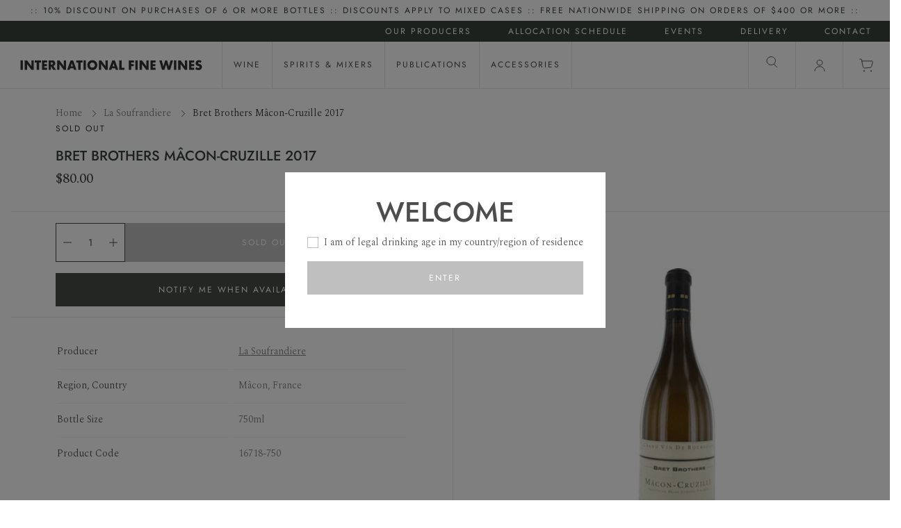

--- FILE ---
content_type: text/css
request_url: https://www.internationalfinewines.com.au/cdn/shop/t/22/assets/layout.theme.css?v=84735773752333301751755232758
body_size: 22225
content:
@charset "UTF-8";/*! normalize.css v7.0.0 | MIT License | github.com/necolas/normalize.css */html{line-height:1.15;-ms-text-size-adjust:100%;-webkit-text-size-adjust:100%}body{margin:0}article,aside,footer,header,nav,section{display:block}h1{font-size:2em;margin:.67em 0}figcaption,figure,main{display:block}figure{margin:1em 40px}hr{box-sizing:content-box;height:0;overflow:visible}pre{font-family:monospace,monospace;font-size:1em}a{background-color:transparent;-webkit-text-decoration-skip:objects}abbr[title]{border-bottom:none;text-decoration:underline;text-decoration:underline dotted}b,strong{font-weight:inherit}b,strong{font-weight:bolder}code,kbd,samp{font-family:monospace,monospace;font-size:1em}dfn{font-style:italic}mark{background-color:#ff0;color:#000}small{font-size:80%}sub,sup{font-size:75%;line-height:0;position:relative;vertical-align:baseline}sub{bottom:-.25em}sup{top:-.5em}audio,video{display:inline-block}audio:not([controls]){display:none;height:0}img{border-style:none}svg:not(:root){overflow:hidden}button,input,optgroup,select,textarea{font-family:sans-serif;font-size:100%;line-height:1.15;margin:0}button,input{overflow:visible}button,select{text-transform:none}button,html [type=button],[type=reset],[type=submit]{-webkit-appearance:button}button::-moz-focus-inner,[type=button]::-moz-focus-inner,[type=reset]::-moz-focus-inner,[type=submit]::-moz-focus-inner{border-style:none;padding:0}button:-moz-focusring,[type=button]:-moz-focusring,[type=reset]:-moz-focusring,[type=submit]:-moz-focusring{outline:1px dotted ButtonText}fieldset{padding:.35em .75em .625em}legend{box-sizing:border-box;color:inherit;display:table;max-width:100%;padding:0;white-space:normal}progress{display:inline-block;vertical-align:baseline}textarea{overflow:auto}[type=checkbox],[type=radio]{box-sizing:border-box;padding:0}[type=number]::-webkit-inner-spin-button,[type=number]::-webkit-outer-spin-button{height:auto}[type=search]{-webkit-appearance:textfield;outline-offset:-2px}[type=search]::-webkit-search-cancel-button,[type=search]::-webkit-search-decoration{-webkit-appearance:none}::-webkit-file-upload-button{-webkit-appearance:button;font:inherit}details,menu{display:block}summary{display:list-item}canvas{display:inline-block}template{display:none}[hidden]{display:none}/*! Flickity v2.3.0
https://flickity.metafizzy.co
---------------------------------------------- */.flickity-enabled{position:relative}.flickity-enabled:focus{outline:none}.flickity-viewport{overflow:hidden;position:relative;height:100%}.flickity-slider{position:absolute;width:100%;height:100%}.flickity-enabled.is-draggable{-webkit-tap-highlight-color:transparent;-webkit-user-select:none;-moz-user-select:none;-ms-user-select:none;user-select:none}.flickity-enabled.is-draggable .flickity-viewport{cursor:move;cursor:-webkit-grab;cursor:grab}.flickity-enabled.is-draggable .flickity-viewport.is-pointer-down{cursor:-webkit-grabbing;cursor:grabbing}.flickity-button{position:absolute;background:#ffffffbf;border:none;color:#333}.flickity-button:hover{background:#fff;cursor:pointer}.flickity-button:focus{outline:none;box-shadow:0 0 0 5px #19f}.flickity-button:active{opacity:.6}.flickity-button:disabled{opacity:.3;cursor:auto;pointer-events:none}.flickity-button-icon{fill:currentColor}.flickity-prev-next-button{top:50%;width:44px;height:44px;border-radius:50%;transform:translateY(-50%)}.flickity-prev-next-button.previous{left:10px}.flickity-prev-next-button.next{right:10px}.flickity-rtl .flickity-prev-next-button.previous{left:auto;right:10px}.flickity-rtl .flickity-prev-next-button.next{right:auto;left:10px}.flickity-prev-next-button .flickity-button-icon{position:absolute;left:20%;top:20%;width:60%;height:60%}.flickity-page-dots{position:absolute;width:100%;bottom:-25px;padding:0;margin:0;list-style:none;text-align:center;line-height:1}.flickity-rtl .flickity-page-dots{direction:rtl}.flickity-page-dots .dot{display:inline-block;width:10px;height:10px;margin:0 8px;background:#333;border-radius:50%;opacity:.25;cursor:pointer}.flickity-page-dots .dot.is-selected{opacity:1}:root{--font-weight-bold: 700;--placeholder-color-foreground: #161d25;--placeholder-color-background: #f9fafb;--color-fade: rgba(0, 0, 0, .5);--color-focus-outline: rgba(0, 0, 0, .3);--transition-duration: .5s;--transition-timing: ease-in-out;--transition-timing-flick: cubic-bezier(.16, .68, .43, .99)}.show{display:block!important}@media only screen and (min-width: 30rem) and (max-width: 47.9375rem){.small--show{display:block!important}.small--hide{display:none!important}}@media only screen and (max-width: 47.9375rem){.small-down--show{display:block!important}.small-down--hide{display:none!important}}@media only screen and (min-width: 30rem){.small-up--show{display:block!important}.small-up--hide{display:none!important}}@media only screen and (min-width: 48rem) and (max-width: 61.8125rem){.medium--show{display:block!important}.medium--hide{display:none!important}}@media only screen and (max-width: 61.8125rem){.medium-down--show{display:block!important}.medium-down--hide{display:none!important}}@media only screen and (min-width: 48rem){.medium-up--show{display:block!important}.medium-up--hide{display:none!important}}@media only screen and (min-width: 61.875rem) and (max-width: 87.4375rem){.large--show{display:block!important}.large--hide{display:none!important}}@media only screen and (max-width: 87.4375rem){.large-down--show{display:block!important}.large-down--hide{display:none!important}}@media only screen and (min-width: 61.875rem){.large-up--show{display:block!important}.large-up--hide{display:none!important}}@media only screen and (min-width: 87.5rem){.widescreen--show{display:block!important}.widescreen--hide{display:none!important}}.aspect-ratio{position:relative;display:block}.aspect-ratio:not(.no-intrinsic-aspect) svg,.aspect-ratio:not(.no-intrinsic-aspect) img,.aspect-ratio:not(.no-intrinsic-aspect) video,.aspect-ratio:not(.no-intrinsic-aspect) iframe{position:absolute;top:0;left:0;width:100%;height:100%}.aspect-ratio--square{padding-top:100%}.aspect-ratio--landscape{padding-top:66.6%}.aspect-ratio--portrait{padding-top:129.5%}form{margin:0}a,area,button,[role=button],input,label,select,summary,textarea{touch-action:manipulation}input[type=text],input[type=tel],input[type=email],input[type=password],input[type=date],input[type=number],input[type=search],input[type=time],input[type=url],textarea,select{font-size:1rem;line-height:1.125;max-width:100%;border:1px solid var(--color-neutrals-grey-3);background-color:var(--color-neutrals-white);border-radius:0;padding:1.125rem 1rem;transition:box-shadow .3s ease,border-color .2s ease}input[type=text][disabled],input[type=tel][disabled],input[type=email][disabled],input[type=password][disabled],input[type=date][disabled],input[type=number][disabled],input[type=search][disabled],input[type=time][disabled],input[type=url][disabled],textarea[disabled],select[disabled]{border-color:var(--color-neutrals-grey-2);background-color:var(--color-neutrals-grey-2);color:var(--color-neutrals-grey-5);cursor:default}input[type=text][disabled]::placeholder,input[type=tel][disabled]::placeholder,input[type=email][disabled]::placeholder,input[type=password][disabled]::placeholder,input[type=date][disabled]::placeholder,input[type=number][disabled]::placeholder,input[type=search][disabled]::placeholder,input[type=time][disabled]::placeholder,input[type=url][disabled]::placeholder,textarea[disabled]::placeholder,select[disabled]::placeholder{color:var(--color-neutrals-grey-5)}input[type=text][disabled]:focus,input[type=text][disabled]:hover,input[type=tel][disabled]:focus,input[type=tel][disabled]:hover,input[type=email][disabled]:focus,input[type=email][disabled]:hover,input[type=password][disabled]:focus,input[type=password][disabled]:hover,input[type=date][disabled]:focus,input[type=date][disabled]:hover,input[type=number][disabled]:focus,input[type=number][disabled]:hover,input[type=search][disabled]:focus,input[type=search][disabled]:hover,input[type=time][disabled]:focus,input[type=time][disabled]:hover,input[type=url][disabled]:focus,input[type=url][disabled]:hover,textarea[disabled]:focus,textarea[disabled]:hover,select[disabled]:focus,select[disabled]:hover{border-color:var(--color-neutrals-grey-2)}input[type=text].input-error,input[type=tel].input-error,input[type=email].input-error,input[type=password].input-error,input[type=date].input-error,input[type=number].input-error,input[type=search].input-error,input[type=time].input-error,input[type=url].input-error,textarea.input-error,select.input-error{border-color:var(--color-alert-error);background-color:var(--color-neutrals-white);color:var(--color-neutrals-black)}input[type=text]:focus,input[type=tel]:focus,input[type=email]:focus,input[type=password]:focus,input[type=date]:focus,input[type=number]:focus,input[type=search]:focus,input[type=time]:focus,input[type=url]:focus,textarea:focus,select:focus{outline:0;box-shadow:0 0 0 2px rgba(var(--color-primary-rgb),.3)}input[type=text]:focus,input[type=text]:hover,input[type=tel]:focus,input[type=tel]:hover,input[type=email]:focus,input[type=email]:hover,input[type=password]:focus,input[type=password]:hover,input[type=date]:focus,input[type=date]:hover,input[type=number]:focus,input[type=number]:hover,input[type=search]:focus,input[type=search]:hover,input[type=time]:focus,input[type=time]:hover,input[type=url]:focus,input[type=url]:hover,textarea:focus,textarea:hover,select:focus,select:hover{border-color:var(--color-neutrals-black)}button,select{color:var(--color-neutrals-black)}select{padding-right:2.5rem;cursor:pointer;-webkit-appearance:none;appearance:none;background-image:url("data:image/svg+xml,%3Csvg xmlns=%27http://www.w3.org/2000/svg%27 fill=%27none%27 class=%27icon icon-chevron-down%27 viewBox=%270 0 24 24%27%3E%3Cpath stroke=%27currentColor%27 stroke-linecap=%27round%27 stroke-width=%271.5%27 d=%27M6 9l6 6 6-6%27/%3E%3C/svg%3E");background-size:1rem 1rem;background-repeat:no-repeat;background-position:center right 1rem}button,input[type=submit],label[for]{cursor:pointer}textarea{min-height:6.25rem}select::-ms-expand{display:none}option{background-color:var(--color-neutrals-white);color:var(--color-neutrals-black)}.form .errors{margin-bottom:1rem;padding:1rem;color:var(--color-alert-error);text-align:center;background-color:var(--color-alert-error-light)}.form .errors a{color:inherit;text-decoration:underline}.form .errors ul{margin:0;padding:0;list-style:none}.form-success{margin-bottom:1rem;padding:1rem;color:var(--color-alert-success);text-align:center;background-color:var(--color-alert-success-light)}.form__group{margin-bottom:1rem;text-align:left}.form__group input[type=text],.form__group input[type=tel],.form__group input[type=email],.form__group input[type=password],.form__group input[type=date],.form__group input[type=number],.form__group input[type=search],.form__group input[type=time],.form__group input[type=url],.form__group textarea,.form__group select{display:block;width:100%}.form__group label:not(.visually-hidden)+input,.form__group label:not(.visually-hidden)+select,.form__group label:not(.visually-hidden)+textarea{margin-top:.5rem}.form__meta{text-align:right}.form__footer{margin-top:2.5rem}.form__inline-input{display:flex;flex-flow:row nowrap;align-items:center;margin-bottom:1rem}input[type=checkbox],input[type=radio]{position:relative;-webkit-appearance:none;appearance:none;height:1rem;width:1rem;flex-shrink:0;outline:none;display:inline-block;vertical-align:top;margin:0;border:1px solid var(--color-neutrals-grey-4);cursor:pointer;background-color:var(--color-neutrals-white);transition:background-color .3s,border-color .3s,box-shadow .2s;transition-timing-function:var(--transition-timing-flick)}input[type=checkbox]:after,input[type=radio]:after{content:"";position:absolute;left:0;top:0;display:block;opacity:0;transition:transform .3s,opacity .2s;transition-timing-function:var(--transition-timing-flick)}input[type=checkbox]:checked,input[type=radio]:checked{opacity:1;border-color:var(--color-primary);transition:opacity .3s,transform .6s;transition-timing-function:cubic-bezier(.2,.85,.32,1.2)}input[type=checkbox]:checked:after,input[type=radio]:checked:after{opacity:1}input[type=checkbox]:disabled,input[type=radio]:disabled{background-color:var(--color-neutrals-grey-1);cursor:not-allowed;opacity:.9}input[type=checkbox]:disabled:checked,input[type=radio]:disabled:checked{border-color:var(--color-neutrals-grey-4)}input[type=checkbox]:disabled+label,input[type=radio]:disabled+label{cursor:not-allowed;color:var(--color-neutrals-grey-5)}input[type=checkbox]:hover:not(:checked):not(:disabled),input[type=radio]:hover:not(:checked):not(:disabled){border-color:var(--color-neutrals-black)}input[type=checkbox]:focus,input[type=radio]:focus{box-shadow:0 0 0 2px rgba(var(--color-primary-rgb),.3)}input[type=checkbox]+label,input[type=radio]+label{cursor:pointer;margin-left:.5rem}input[type=checkbox]{border-radius:0}input[type=checkbox]:after{left:.3125rem;top:.0625rem;width:.3125rem;height:.5625rem;border:.0625rem solid var(--color-primary);border-top:0;border-left:0;transform:rotate(var(--r, 20deg))}input[type=checkbox]:checked{--r: 43deg}input[type=checkbox]:disabled:after{border-color:var(--color-neutrals-grey-4)}input[type=radio]{border-radius:50%}input[type=radio]:after{width:.875rem;height:.875rem;border-radius:50%;background-color:var(--color-primary);opacity:0;transform:scale(var(--s, .7))}input[type=radio]:checked{--s: .5}html{height:100%;background-color:var(--color-neutrals-white);box-sizing:border-box;scroll-behavior:smooth}@media (prefers-reduced-motion){html{scroll-behavior:auto}}*,*:before,*:after{box-sizing:border-box}.container{display:block;margin-right:auto;margin-left:auto;padding-left:1rem;padding-right:1rem;width:100%;max-width:85rem}@media only screen and (min-width: 48rem){.container{padding-left:2.5rem;padding-right:2.5rem}}.container.expand{max-width:none}.container--sm{max-width:32.125rem}.container--md{max-width:44.5rem}.container--fluid{max-width:none}.container--flush{padding-left:0;padding-right:0}@media only screen and (max-width: 47.9375rem){.container--flush--small{padding-left:0;padding-right:0}.container--flush--small .row{margin-left:0;margin-right:0}}@media only screen and (max-width: 61.8125rem){.container--flush--medium-down{padding-left:0;padding-right:0}}#fader{position:fixed;z-index:999999;top:0;left:0;width:100%;height:100%;pointer-events:none;background:#fff;animation-duration:.3s;animation-timing-function:ease-in-out}#fader.fade-out{opacity:0;animation-name:fade-out}#fader.fade-in{opacity:1;animation-name:fade-in}@keyframes fade-out{0%{opacity:1}to{opacity:0}}@keyframes fade-in{0%{opacity:0}to{opacity:1}}figure{margin:0}img{width:100%;height:auto;margin:0;object-fit:cover}@media only screen and (min-width: 30rem) and (max-width: 47.9375rem){.responsive-table{width:100%}.responsive-table thead{display:none}.responsive-table tr{display:block}.responsive-table tr,.responsive-table td{float:left;clear:both;width:100%}.responsive-table th,.responsive-table td{display:block;margin:0;padding:.5rem;text-align:right}.responsive-table td:before{content:attr(data-label);float:left;padding-right:.625rem;text-align:center}.responsive-table-row+.responsive-table-row,tfoot>.responsive-table-row:first-child{position:relative;margin-top:.625rem;padding-top:.5rem}.responsive-table-row+.responsive-table-row:after,tfoot>.responsive-table-row:first-child:after{content:"";position:absolute;top:0;right:.5rem;left:.5rem;display:block;border-bottom:1px solid var(--color-neutrals-grey-2)}}.rte{margin:0}.rte img{height:auto}.rte table{table-layout:fixed}.rte ul,.rte ol{margin:0 0 .5rem 1.5rem}.rte strong{font-weight:var(--font-weight-bold)}.rte blockquote{font-size:1.25rem;margin:2rem 0;text-align:center}@media only screen and (min-width: 48rem){.rte blockquote{font-size:1.5rem}}.rte-table{overflow:auto;max-width:100%;-webkit-overflow-scrolling:touch}.rte__video-wrapper{position:relative;overflow:hidden;max-width:100%;height:0;height:auto;padding-bottom:56.25%}.rte__video-wrapper iframe{position:absolute;top:0;left:0;width:100%;height:100%}.rte__table-wrapper{overflow:auto;max-width:100%;-webkit-overflow-scrolling:touch}body{font-family:var(--font-body-family);font-style:var(--font-body-style);font-weight:var(--font-body-weight);font-size:.875rem;line-height:1.6;color:var(--color-neutrals-black)}b,strong{font-weight:var(--font-body-bold-weight)}h1,.h1,h2,.h2,.template-policy .shopify-policy__title h1,h3,.h3,h4,.h4,h5,.h5,h6,.h6{font-family:var(--font-headings-family);font-style:var(--font-headings-style);font-weight:var(--font-headings-weight);text-transform:uppercase;margin:0 0 1.375rem}h1,.h1{font-size:2rem;line-height:1.1}@media only screen and (min-width: 48rem){h1,.h1{font-size:3.5rem}}h1.h-small,.h-small.h1{font-size:1.5rem}h2,.h2{font-size:1.5rem;line-height:1.25}@media only screen and (min-width: 48rem){h2,.h2{font-size:2.5rem}}h2.h-small,.h-small.h2{font-size:1.25rem}.template-policy .shopify-policy__title h1,h3,.h3{font-size:1.125rem;line-height:1.25}@media only screen and (min-width: 48rem){.template-policy .shopify-policy__title h1,h3,.h3{font-size:2rem}}.template-policy .shopify-policy__title h1.h-small,h3.h-small,.h-small.h3{font-size:1.125rem}h4,.h4{font-size:1.125rem;line-height:1.4}@media only screen and (min-width: 48rem){h4,.h4{font-size:1.5rem}}h4.h-small,.h-small.h4{font-size:1rem;letter-spacing:.125em}h5,.h5{font-size:1rem;line-height:1.4}@media only screen and (min-width: 48rem){h5,.h5{font-size:1.5rem}}h5.h-small,.h-small.h5{font-size:.875rem}h6,.h6{font-size:1rem;line-height:1.6}@media only screen and (min-width: 48rem){h6,.h6{font-size:1.125rem}}h6.h-small,.h-small.h6{font-size:.75rem}.h-small{font-family:var(--font-headings-small-family);font-style:var(--font-headings-small-style);font-weight:var(--font-headings-small-weight);letter-spacing:.16667em}.h-secondary{font-family:var(--font-body-family);font-style:var(--font-body-style);font-weight:var(--font-body-weight);text-transform:none}button,input,optgroup,select,textarea{font-family:var(--font-body-family);font-style:var(--font-body-style);font-weight:var(--font-body-weight)}body,input,textarea,button,select{-webkit-font-smoothing:antialiased;text-size-adjust:100%}p{margin:0 0 1.375rem}p b,p strong{font-weight:var(--font-weight-bold)}a{color:var(--color-primary)}a:focus{color:inherit;color:var(--color-support)}@media (hover: hover){a:hover{color:var(--color-support)}}*:focus-visible{outline:1px dotted var(--color-focus-outline);outline-offset:2px}.clearfix{*zoom: 1}.clearfix:after{content:"";display:table;clear:both}.visually-hidden{position:absolute!important;overflow:hidden;width:1px;height:1px;margin:-1px;padding:0;border:0;clip:rect(0 0 0 0)}.js-focus-hidden:focus{outline:none}.label-hidden{position:absolute!important;overflow:hidden;width:1px;height:1px;margin:-1px;padding:0;border:0;clip:rect(0 0 0 0)}.no-placeholder .label-hidden,.visually-shown{position:inherit!important;width:auto;height:auto;margin:0;clip:auto}.no-js:not(html){display:none}.no-js .no-js:not(html){display:block}.no-js .js{display:none}.supports-no-cookies:not(html){display:none}.supports-no-cookies .supports-no-cookies:not(html){display:block}.supports-no-cookies .supports-cookies{display:none}.skip-link:focus{position:absolute!important;width:auto;height:auto;margin:0;clip:auto;z-index:10000;padding:.5rem;background-color:var(--color-neutrals-grey-1);color:var(--color-neutrals-black);transition:none}.hide{display:none!important}.hidden{visibility:hidden}.fader{z-index:112;top:0;left:0;position:fixed;width:100%;height:100%;background-color:var(--color-fade);opacity:0;visibility:hidden;cursor:pointer;transition:opacity .2s,visibility .2s;transition-timing-function:var(--transition-timing-flick)}.list-inline{list-style:none;padding:0}.list-inline li{display:inline-block;vertical-align:middle}.list-none{list-style:none;padding:0;margin-block-start:0;margin-block-end:0;margin-inline-start:0;margin-inline-end:0;padding-inline-start:0}.btn-none{border:none;background:none;padding:0}img{transition:opacity .3s ease}img.lazyload,img.lazyloading{visibility:hidden;opacity:0}img.lazyloaded{visibility:visible;opacity:1}.scroll-lock{overflow:hidden}.accordion{margin-bottom:2rem}.accordion__trigger{position:relative;display:flex;align-items:center;justify-content:space-between;width:100%;margin:0;padding:1.5625rem 0;color:var(--color-neutrals-black);font-size:1.125rem;line-height:1.25;font-weight:400;text-align:left;background:none;border:none;outline:none}@media only screen and (min-width: 48rem){.accordion__trigger{padding:1.375rem 0;font-size:1.5rem}}.accordion__trigger:hover,.accordion__trigger:focus,.accordion__trigger:active{color:var(--color-neutrals-black)}.accordion__trigger .icon-plus{transition:transform .2s var(--transition-timing-flick);will-change:transform}.accordion__trigger[aria-expanded=true]{color:var(--color-neutrals-black)}.accordion__trigger[aria-expanded=true] .icon-plus{transform:rotate(45deg)}.accordion__panel{height:0;overflow-y:hidden;transition:height .2s var(--transition-timing-flick);will-change:height;border-bottom:.0625rem solid var(--color-neutrals-grey-2)}.accordion__panel:last-child{border-bottom:none}.accordion__body{padding-bottom:1rem}.age-confirmation__wrapper{position:fixed;top:0;left:0;z-index:200;display:none;width:100vw;height:100vh;justify-content:center;align-items:center;background-color:#00000080}.age-confirmation__modal{background-color:var(--color-neutrals-white);padding:2rem;text-align:center;max-width:500px}.age-confirmation__modal p{margin:0}@media only screen and (max-width: 61.8125rem){.age-confirmation__modal{max-height:100%;max-width:initial;width:100%;overflow:auto}}.age-confirmation__image{max-width:200px;margin:0 auto;margin-bottom:.5rem}.age-confirmation__heading{margin-bottom:.5rem}.age-confirmation__subheading{font-size:1rem;line-height:1.625rem;margin-bottom:2rem}.age-confirmation__checkbox{margin-bottom:1rem}@media only screen and (max-width: 61.8125rem){.age-confirmation__checkbox{align-items:flex-start}}@media only screen and (max-width: 61.8125rem){.age-confirmation__checkbox input{margin-top:2px}}.age-confirmation__button{margin-bottom:1rem}.age-confirmation__disclaimer{font-size:.75rem;line-height:1.1875rem;color:var(--color-neutrals-grey-5)}@media only screen and (min-width: 61.875rem){.age-confirmation__disclaimer{margin:0 3.875rem}}.alert{display:block;padding:1rem;color:var(--color-support-earth);text-align:center;background-color:var(--color-support-sand)}.alert a{color:inherit;text-decoration:underline}.alert .icon{width:1.25rem;height:1.25rem;margin-right:.75rem}.allocations-card{margin-bottom:1.5rem}@media only screen and (min-width: 48rem){.allocations-card{margin-bottom:2rem}}.allocations-card:not(:last-child){border-bottom:.0625rem solid var(--color-neutrals-grey-2)}.allocations-card__title{margin-bottom:1.5rem}@media only screen and (min-width: 48rem){.allocations-card__title{margin-bottom:2rem}}.allocations-card__description{margin-bottom:1.5rem}@media only screen and (min-width: 48rem){.allocations-card__description{margin-bottom:2rem}}.allocations-card__description p{margin-bottom:.75rem}.article-card p{margin-bottom:0}.article-card__image{position:relative;display:block;margin-bottom:1rem;padding-bottom:66%}.article-card__image a{position:absolute;top:0;display:block;width:100%}.article-card__date{color:var(--color-neutrals-grey-5);margin-bottom:.5rem}.article-card__title{margin-bottom:.5rem}.article-card__title a{text-decoration:none}@media only screen and (max-width: 47.9375rem){.article-card__title{margin-top:.25rem}}.article-card__excerpt{padding-bottom:1rem;margin-bottom:1rem;border-bottom:1px solid var(--color-neutrals-grey-2)}@media only screen and (max-width: 47.9375rem){.article-card__excerpt{font-size:.75rem;line-height:1.1875rem;padding-bottom:.75rem}}.breadcrumbs{font-size:.75rem}@media only screen and (min-width: 48rem){.breadcrumbs{font-size:.875rem}}.breadcrumbs__list{margin:0;padding:0;list-style:none;overflow:hidden;white-space:nowrap;text-overflow:ellipsis}.breadcrumbs__item{display:inline;color:var(--color-primary)}.breadcrumbs__item+.breadcrumbs__item:before{content:"";display:inline-block;width:.5em;height:.5em;margin:0 .5rem;border:.0625rem solid var(--color-neutrals-grey-5);border-left:none;border-bottom:none;transform:rotate(45deg)}.breadcrumbs__link,.breadcrumbs__button{padding:0;background:none;border:none;border-radius:0;color:var(--color-neutrals-grey-5);line-height:inherit;text-decoration:none}@media (hover: hover){.breadcrumbs__link:hover,.breadcrumbs__button:hover{color:var(--color-support);text-decoration:underline}}.btn{display:inline-block;vertical-align:middle;width:auto;text-align:center;white-space:nowrap;text-decoration:none;-webkit-user-select:none;user-select:none;-webkit-appearance:none;appearance:none;padding:1rem 1.5rem;color:var(--color-neutrals-white);font-family:var(--font-headings-small-family);font-style:var(--font-headings-small-style);font-weight:var(--font-headings-small-weight);font-size:.75rem;letter-spacing:.16667em;line-height:1.16667;text-transform:uppercase;background-color:var(--color-support);border:1px solid var(--color-support);border-radius:0;transition:color .3s var(--transition-timing),background-color .3s var(--transition-timing),border-color .3s var(--transition-timing),opacity .3s var(--transition-timing)}.btn:focus,.btn:active{color:var(--color-neutrals-white);background-color:var(--color-primary);border-color:var(--color-primary)}@media (hover: hover){.btn:hover{color:var(--color-neutrals-white);background-color:var(--color-primary);border-color:var(--color-primary)}}.btn[disabled]{cursor:default;color:var(--color-neutrals-white);background-color:var(--color-neutrals-grey-4);border-color:var(--color-neutrals-grey-4)}.btn[disabled]:active,.btn[disabled]:focus{color:var(--color-neutrals-white);background-color:var(--color-neutrals-grey-4);border-color:var(--color-neutrals-grey-4)}@media (hover: hover){.btn[disabled]:hover{color:var(--color-neutrals-white);background-color:var(--color-neutrals-grey-4);border-color:var(--color-neutrals-grey-4)}}.btn--secondary{background-color:var(--color-support-earth);border-color:var(--color-support-earth)}.btn--hollow{color:var(--color-support);background:none}.btn--small{padding:.75rem 1.125rem}@media only screen and (max-width: 47.9375rem){.btn--small{padding:.8125rem 1.125rem;font-size:.625rem;line-height:1.2}}@media only screen and (min-width: 48rem){.btn--large{padding:1.25rem 1.875rem}}.btn--text{padding:0 0 .375rem;color:var(--color-primary);background:none;border:none;border-bottom:1px solid currentColor}.btn--text:focus,.btn--text:active{color:var(--color-support);background:none;border-color:currentColor}@media (hover: hover){.btn--text:hover{color:var(--color-support);background:none;border-color:currentColor}}.btn--text[disabled]{color:var(--color-neutrals-grey-4);background:none;border-color:currentColor}.btn--text[disabled]:active,.btn--text[disabled]:focus{color:var(--color-neutrals-grey-4);background:none;border-color:currentColor}@media (hover: hover){.btn--text[disabled]:hover{color:var(--color-neutrals-grey-4);background:none;border-color:currentColor}}.btn--block{width:100%}.button-container{margin-bottom:1rem}.button-container .btn--block+.btn--block{margin-top:.5rem}.btn--semi-block{width:75%}.carousel{list-style:none;padding:0;margin:0 -.25rem}.carousel:after{content:"flickity";display:none}@media only screen and (min-width: 61.875rem){.carousel{margin-right:-.75rem;margin-left:-.75rem}}.carousel .slide{flex-grow:0;flex-shrink:0;display:flex;flex-direction:column;width:50%;padding-right:.25rem;padding-left:.25rem}@media only screen and (min-width: 61.875rem){.carousel .slide{padding-right:.75rem;padding-left:.75rem}}@media only screen and (min-width: 61.875rem){.carousel .slide.half{width:50%}}@media only screen and (min-width: 61.875rem){.carousel .slide.third{width:calc(100% / 3)}}@media only screen and (min-width: 61.875rem){.carousel .slide.quarter{width:25%}}@media only screen and (min-width: 61.875rem){.carousel .slide.fifth{width:20%}}@media only screen and (min-width: 61.875rem){.carousel .slide.sixth{width:calc(100% / 6)}}.carousel:not(.flickity-enabled){display:flex;overflow:hidden}.carousel.flickity-enabled.flickity-resize .slide{min-height:100%}.progress-bar{display:none;height:.1875rem;margin-top:1.5rem;background-color:var(--color-neutrals-grey-3);border-radius:.1875rem}.carousel.flickity-enabled~.progress-bar{display:block}@media only screen and (min-width: 61.875rem){.carousel.flickity-enabled~.progress-bar{display:none}}.progress-bar__progress{height:100%;width:0;background-color:var(--color-neutrals-black);border-radius:.1875rem}.flickity-page-dots .dot{width:.5rem;height:.5rem;margin:0 .25rem;background:transparent;border:.0625rem solid currentColor;opacity:1}.flickity-page-dots .dot.is-selected{background:currentColor}.collection-card__image{display:block;margin-bottom:1rem}.collection-card__image a{display:block}.collection-navbar{margin-bottom:1.5rem}@media only screen and (min-width: 48rem) and (max-width: 61.8125rem){.collection-navbar{margin-bottom:2.5rem;border-top:.0625rem solid var(--color-neutrals-grey-2)}}@media only screen and (min-width: 61.875rem){.collection-navbar{display:flex;flex-direction:column;margin-bottom:4rem}}@media only screen and (min-width: 87.5rem){.collection-navbar{padding-right:1rem}}.collection-navbar__row{position:relative;border-bottom:.0625rem solid var(--color-neutrals-grey-2)}@media only screen and (max-width: 61.8125rem){.collection-navbar__row{display:flex;justify-content:space-between}}@media only screen and (min-width: 61.875rem){.collection-navbar__row{order:10;margin-top:2.5rem;border-bottom:0}.collection--filters-disabled .collection-navbar__row{margin-top:0}}.collection-filter__toggle,.collection-sort__toggle{display:flex;align-items:center;padding:1.125rem 0;background:transparent;border:0;color:var(--color-primary)}@media only screen and (min-width: 61.875rem){.collection-filter__toggle,.collection-sort__toggle{display:none}}.collection-filter__toggle:focus,.collection-filter__toggle:active,.collection-sort__toggle:focus,.collection-sort__toggle:active{background:transparent;color:var(--color-neutrals-grey-5)}@media (hover: hover){.collection-filter__toggle:hover,.collection-sort__toggle:hover{background:transparent;color:var(--color-neutrals-grey-5)}}.collection-filter__toggle .icon,.collection-sort__toggle .icon{width:1rem;height:1rem;margin-left:.5rem}.collection-filter__toggle{padding-right:1.5rem}.collection-sort__toggle{justify-content:flex-end;padding-left:1.5rem;text-align:right}.collection--filters-disabled .collection-sort__toggle{padding-left:0;padding-right:1.5rem}.collection-sort__toggle .icon-minus,.sort-is-visible .collection-sort__toggle .icon-plus{display:none}.sort-is-visible .collection-sort__toggle .icon-minus{display:block}.collection-sort__dropdown{margin:0;padding:1rem;border:.0625rem solid var(--color-neutrals-grey-2)}@media only screen and (max-width: 61.8125rem){.collection-sort__dropdown{position:absolute;top:100%;right:0;z-index:10;display:none;min-width:10rem;background:var(--color-neutrals-white)}.collection--filters-disabled .collection-sort__dropdown{left:0;right:auto}.sort-is-visible .collection-sort__dropdown{display:block}}@media only screen and (min-width: 61.875rem){.collection-sort__dropdown{padding:1.375rem 0 0;border-left:0;border-right:0;border-bottom:0}}.collection-sort__dropdown input[type=radio]{display:none}.collection-sort__dropdown input[type=radio]+label{margin-left:0}.collection-sort__dropdown input[type=radio]:checked+label{font-weight:var(--font-weight-bold)}.collection-sort__dropdown .form__inline-input{margin-bottom:.25rem}.collection-sort__dropdown .form__inline-input:last-child{margin-bottom:0}.collection-filter__list{display:flex;flex-wrap:wrap;margin-right:-.5rem;padding-top:.5rem}@media only screen and (min-width: 61.875rem){.collection-filter__list{margin-right:0;padding-top:1rem;padding-bottom:1.5rem;border-top:.0625rem solid var(--color-neutrals-grey-2)}}.collection-filter__list a{display:flex;align-items:center;margin:.5rem .5rem 0 0;padding:.25rem .5rem;background:var(--color-neutrals-grey-2);text-decoration:none}.collection-filter__list .icon{width:1.125rem;height:1.125rem;margin-left:.25rem}.collection-filter__drawer{position:fixed;z-index:115;top:0;left:-100%;bottom:0;display:flex;overflow:auto;flex-direction:column;width:100%;max-width:100%;height:100%;background:var(--color-neutrals-white);-webkit-overflow-scrolling:touch;transition:transform .2s;transition-timing-function:var(--transition-timing-flick);will-change:transform}@media screen and (min-width: 20rem){.collection-filter__drawer{left:-20rem;width:20rem}}@media only screen and (min-width: 61.875rem){.collection-filter__drawer{position:static;z-index:auto;overflow:unset;width:auto;height:auto;padding:0;background:none}}.filter-is-visible .collection-filter__drawer{transform:translate(100%)}@media (min-width: 20rem){.filter-is-visible .collection-filter__drawer{transform:translate(20rem)}}@media only screen and (min-width: 61.875rem){.filter-is-visible .collection-filter__drawer{transform:none}}.collection-filter__drawer>.container--fluid{padding:0}.filter-is-visible{overflow:hidden}@media only screen and (max-width: 47.9375rem){.filter-is-visible{position:fixed;top:0;left:0;width:100%;height:100%}}.filter-is-visible .fader--filters{opacity:1;visibility:visible}.collection-filter__header,.collection-filter__footer{position:sticky;z-index:2;width:100%;background:var(--color-neutrals-white)}.collection-filter__header:after,.collection-filter__footer:after{content:"";position:absolute;left:1.5rem;right:1.5rem;display:block;height:.0625rem;background:var(--color-neutrals-grey-2)}.collection-filter__header{top:0;padding:1.625rem 1.5rem 1.5rem}@media only screen and (min-width: 61.875rem){.collection-filter__header{display:none}}.collection-filter__header:after{bottom:0}.collection-filter__close{position:absolute;top:0;right:0;padding:1.375rem;background:transparent;border:0}.collection-filter__close .icon{width:1.75rem;height:1.75rem}.collection-filter__drawer-title{margin-bottom:0;font-size:1.125rem}.collection-filter__row{padding:0 1.375rem}@media only screen and (min-width: 61.875rem){.collection-filter__row{margin:0 -.125rem;padding:0}}.accordion--filters{margin-bottom:0}.accordion--filters .accordion__label:before{content:"";display:block;height:.0625rem;margin:0 .125rem;background:var(--color-neutrals-grey-2)}@media only screen and (max-width: 61.8125rem){.accordion--filters .accordion__label:first-child:before{display:none}}.accordion--filters .accordion__trigger{padding:1rem .125rem;font-size:1rem}.accordion--filters .accordion__panel{border-bottom:0}.accordion--filters .accordion__body{padding:0 .125rem 1rem}.collection-filter__filter-list{list-style:none;margin:0 0 .5rem;padding:0}.collection-filter__filter-list li{margin-bottom:.25rem}.collection-filter__filter-list input[type=checkbox]:after{left:.125rem;top:.125rem;width:.625rem;height:.625rem;background:var(--color-primary);border:0;transform:none}.collection-filter__filter-list input[type=checkbox]+label{margin-left:.75rem}.collection-filter__filter-value--colour input[type=checkbox]{display:none}.collection-filter__filter-value--colour input[type=checkbox]+label{margin-left:0}.collection-filter__filter-value--colour input[type=checkbox]:checked+label .swatch{border-width:.25rem}.collection-filter__filter-range{display:flex;justify-content:space-between;gap:1rem;padding-bottom:.5rem}.collection-filter__filter-range label{display:block}.collection-filter__filter-range-slider{width:100%;margin:0 0 1rem;padding:.1875rem .0625rem;--track-height: .375rem;--thumb-diameter: 1.25rem;--track-color: var(--color-neutrals-grey-3);--track-color-active: rgb(203, 203, 203);--track-color-disabled: rgb(250, 250, 250);--progress-color: var(--color-neutrals-black);--progress-color-active: var(--color-primary);--progress-color-disabled: rgb(203, 203, 203);--thumb-color: var(--color-neutrals-black);--thumb-color-active: var(--color-primary);--thumb-color-disabled: rgb(203, 203, 203);--thumb-halo-color: rgba(var(--color-primary-rgb), .3);--thumb-halo-size: .1875rem;--focus-outline: .0625rem solid var(--color-primary);--focus-outline-offset: 0;--transition-duration: .1s;--transition-timing-function: ease-in}.collection-filter__input-group{display:flex;max-width:6.25rem;min-height:2.5rem}.collection-filter__input-group span{display:flex;align-items:center;padding:.25rem .75rem;background-color:var(--color-neutrals-grey-1);border:.0625rem solid var(--color-neutrals-grey-3);border-right:0;font-size:1rem}.collection-filter__input-group input[type=number]{width:100%;padding:.25rem .5rem;-webkit-appearance:textfield;appearance:textfield;text-align:center}.collection-filter__input-group input[type=number]::-webkit-inner-spin-button,.collection-filter__input-group input[type=number]::-webkit-outer-spin-button{-webkit-appearance:none;appearance:none;margin:0}.collection-filter__footer{bottom:0;display:flex;gap:.75rem;padding:1.5rem}@media only screen and (min-width: 61.875rem){.collection-filter__footer{display:none}}.collection-filter__footer:after{top:0}.component-image__wrapper{width:100%;background-color:var(--color-neutrals-white)}.component-picture__wrapper{position:relative;padding-top:var(--paddingTop)}@media only screen and (min-width: 48rem){.component-picture__wrapper{padding-top:var(--paddingTopDesktop)}}.component-picture__wrapper img{position:absolute;top:0;left:0;width:100%;height:100%}.component-video__video{display:block;width:100%;height:auto;object-fit:cover}.download-card{margin-bottom:1.5rem;overflow:hidden;white-space:nowrap;text-overflow:ellipsis}.download-card .icon{margin-right:1rem}.icon-download.downloading .download-arrow-path{animation:downloading 1.5s ease-in-out}@keyframes downloading{0%{transform:translateY(0)}50%{transform:translateY(100%)}to{transform:translateY(0)}}.event-card{margin-bottom:1.5rem;padding-bottom:1rem;border-bottom:.0625rem solid var(--color-neutrals-grey-2)}@media only screen and (min-width: 48rem){.event-card{margin-bottom:2rem}}@media only screen and (min-width: 48rem){.event-card:not(.event-card--simple){display:flex;padding-bottom:0;border-bottom:none}}.event-card__image{margin-bottom:1rem}@media only screen and (min-width: 48rem){.event-card:not(.event-card--simple) .event-card__image{flex:0 0 calc(37.5% - .625rem);width:calc(37.5% - .625rem);margin-bottom:0}.event-card:not(.event-card--simple) .event-card__image .component-image__wrapper{height:100%;min-height:13rem;padding-top:0}}@media only screen and (min-width: 48rem){.event-card:not(.event-card--simple) .event-card__content{flex:1 1 calc(62.5% - .375rem);width:calc(62.5% - .375rem);padding:1.5rem 2rem .5rem;border:.0625rem solid var(--color-neutrals-grey-2);border-left:none}}.event-card__date{margin-bottom:1rem;color:var(--color-neutrals-grey-5)}.event-card__title{margin-bottom:1rem}.event-card__date+.event-card__title{margin-top:-.75rem}.event-card--simple .event-card__title{font-size:1rem}.event-card__description{margin-bottom:1rem;font-size:.75rem}@media only screen and (min-width: 48rem){.event-card__description{font-size:.875rem}}.event-card__description :last-child{margin-bottom:0}.event-card__date+.event-card__description,.event-card__title+.event-card__description{margin-top:-.5rem}.event-card__button{margin-bottom:1rem}.icon{display:inline-block;vertical-align:middle;width:1.5rem;height:1.5rem;fill:none}.no-svg .icon{display:none}.icon.icon--solid,.icon.icon--social{fill:currentColor;stroke:none}.icon.icon--auto-size{width:unset;height:unset}.payment-icons{-webkit-user-select:none;user-select:none;cursor:default}.login-modal{position:fixed;bottom:0;left:0;z-index:10;display:flex;justify-content:center;align-items:center;width:100vw;padding:1rem;background-color:var(--color-support-sand)}.login-modal .icon{width:1.25rem;height:1.25rem}.login-modal p{margin-bottom:0;margin-left:1rem}.logo-image{padding:12px;height:100%;width:100%;display:flex;justify-content:center;align-items:center;margin:0 auto;color:var(--color-neutrals-black)}@media (hover: hover){.logo-image:hover{color:var(--color-neutrals-black)}}.logo-image svg{width:100%;height:auto}.logo--dark{width:100%;height:auto;display:flex}.logo--white{width:100%;height:auto;display:none}.drawer--left{position:fixed;z-index:115;top:0;bottom:0;left:-100%;overflow:auto;width:100%;max-width:100%;height:100%;overflow-x:hidden;background:var(--color-neutrals-white);-webkit-overflow-scrolling:touch;transition:transform .2s;transition-timing-function:var(--transition-timing-flick);will-change:transform}@media screen and (min-width: 31.25rem){.drawer--left{left:-31.25rem;width:31.25rem}}@media (min-width: 75rem){.drawer--left{display:none}}.menu-is-expanded .drawer--left{transform:translate(100%)}@media (min-width: 31.25rem){.menu-is-expanded .drawer--left{transform:translate(31.25rem)}}@media (min-width: 75rem){.menu-is-expanded .drawer--left{transform:none}}.dropdown-is-active .fader--nav{opacity:1;visibility:visible}.nav-toggle{cursor:pointer;background:transparent}.nav{display:flex;flex-direction:column;align-items:flex-start;list-style:none;padding:0;margin:0 0 2rem}@media only screen and (min-width: 61.875rem){.nav{flex-direction:row;align-items:center;justify-content:center;margin:0}}.nav ul{list-style:none;padding:0;margin:0}.nav__dropdown{position:absolute;width:100%;margin-bottom:0;overflow:auto;transition:all .2s var(--transition-timing-flick);animation:hideNavDropdown .2s var(--transition-timing-flick)}@keyframes hideNavDropdown{0%{opacity:1;max-height:calc(100vh - 100%)}to{opacity:0;max-height:0}}@media only screen and (max-width: 61.8125rem){.nav__dropdown{top:70px;left:100%;z-index:2;height:100%;overflow-x:hidden;background-color:var(--color-neutrals-white)}}@media only screen and (min-width: 61.875rem){.nav__dropdown{bottom:calc(100% + 6.875rem);left:0;background-color:var(--color-support-sand);padding:32px 37px}}.nav__dropdown .container{height:100%}.megamenu .nav__item{font-size:1rem;line-height:1.625rem}.megamenu .nav__item:hover{text-decoration:none}@media only screen and (min-width: 61.875rem){.nav__item.is-active>a:after{width:100%}}.nav__item.is-expanded{background-color:var(--color-support-sand);color:var(--color-support-botanical);border-bottom:none}.nav__item.is-expanded .nav__dropdown{bottom:initial}@media only screen and (max-width: 61.8125rem){.nav__item.is-expanded .nav__dropdown{left:0}}@media only screen and (min-width: 61.875rem){.nav__item.is-expanded .nav__dropdown{top:100%;animation:showNavDropdown .2s var(--transition-timing-flick)}}@keyframes showNavDropdown{0%{opacity:0;max-height:0}to{opacity:1;max-height:calc(100vh - 100%)}}.nav__item a{color:var(--color-neutrals-black);transition:color .2s var(--transition-timing-flick);text-decoration:none;display:flex;align-items:center;justify-content:space-between}@media only screen and (min-width: 61.875rem){.nav__item a{color:var(--color-neutrals-black)}}.megamenu{position:relative;height:100%;padding:.5rem;text-align:left}@media only screen and (min-width: 61.875rem){.megamenu{display:flex;flex-direction:row;justify-content:flex-start;margin-right:-.5rem;margin-left:-.5rem;padding:0}}.megamenu__top-level-back{display:flex}@media only screen and (min-width: 61.875rem){.megamenu__top-level-back{display:none}}.megamenu__menu-conceal{position:absolute;z-index:4;height:calc(100% + 3.3125rem)}@media only screen and (max-width: 87.4375rem){.megamenu__menu-conceal{display:none}}.megamenu__image{position:relative;margin:-3.3125rem -5.8125rem -3.3125rem auto;width:calc(25% + 5.8125rem);height:calc(100% + 6.625rem)}@media only screen and (max-width: 61.8125rem){.megamenu__image{display:none}}.megamenu__image .component-image__wrapper{position:absolute;top:50%;height:100%;transform:translateY(-50%)}.parent-menu,.child-menu,.megamenu__menu-conceal{background-color:var(--color-neutrals-white)}@media only screen and (min-width: 61.875rem){.parent-menu,.child-menu,.megamenu__menu-conceal{background-color:var(--color-support-sand)}}.parent-menu,.child-menu,.grandchild-menu,.megamenu__menu-conceal{width:100%;padding:0}@media only screen and (max-width: 87.4375rem){.parent-menu,.child-menu,.grandchild-menu,.megamenu__menu-conceal{padding:0;min-height:100%}}@media only screen and (min-width: 61.875rem){.parent-menu,.child-menu,.grandchild-menu,.megamenu__menu-conceal{width:25%;padding:0 4.5rem 0 0}}@media only screen and (min-width: 61.875rem){.parent-menu li:not(:last-child),.child-menu li:not(:last-child),.grandchild-menu li:not(:last-child){margin-bottom:.625rem}}.parent-menu{position:absolute;top:0;list-style:none}@media only screen and (max-width: 61.8125rem){.parent-menu{z-index:2;padding:0;height:100%;width:calc(100% - 1rem)}}@media only screen and (min-width: 61.875rem){.parent-menu{z-index:5;padding:0 4.5rem 0 0}}.parent-menu__nav-item,.child-menu__nav-item{display:flex;justify-content:space-between;width:100%;opacity:1}@media only screen and (max-width: 61.8125rem){.parent-menu__nav-item,.child-menu__nav-item{opacity:1}}.parent-menu__nav-item.active,.parent-menu__nav-item:hover,.child-menu__nav-item.active,.child-menu__nav-item:hover{opacity:1}.parent-menu__nav-item span,.child-menu__nav-item span{display:block;pointer-events:none}.submenu{position:absolute;list-style:none;margin:0;visibility:hidden}.submenu li,.submenu li a{display:block}@media only screen and (min-width: 61.875rem) and (hover: hover){.submenu li a:hover{text-decoration:underline}}.child-menu{left:0;z-index:3;transition:.2s all ease-in-out}.child-menu.active{left:25%;visibility:visible}@media only screen and (max-width: 61.8125rem){.child-menu.active{left:0;left:-1rem}}@media only screen and (max-width: 61.8125rem){.child-menu{top:0;left:100%;padding:0 1.5rem;width:calc(100% + 2rem)}}.grandchild-menu{left:0;z-index:2;transition:.2s all ease-in-out}.grandchild-menu.active{left:50%;visibility:visible}@media only screen and (max-width: 61.8125rem){.grandchild-menu.active{left:-1rem}}@media only screen and (max-width: 61.8125rem){.grandchild-menu{top:0;left:100%;z-index:4;padding:0 1.5rem;width:calc(100% + 2rem);background-color:var(--color-neutrals-white)}}.submenu--image a{display:flex;flex-direction:column}.nav-secondary--desk{display:none}@media only screen and (min-width: 61.875rem){.nav-secondary--desk{display:inline-flex;align-items:center;vertical-align:middle}}.nav-secondary--desk a{color:var(--color-neutrals-grey-5);padding:.5rem}.mobile-menu__header{color:var(--color-primary);border-bottom:1px solid var(--color-neutrals-grey-2)}.mobile-menu__header button{border:none}.mobile-menu__header .header__grid-left.header__grid-left--mobile .header-item{border-color:var(--color-neutrals-grey-2)}.mobile-menu__header .header__grid-right a:not(.header__btn--cart){display:flex;justify-content:center;align-items:center;height:100%;margin:0;padding:0 1.25rem;border-left:1px solid var(--color-neutrals-grey-2)}.mobile-menu{padding:0 1.5rem;margin:0;color:var(--color-primary);list-style-type:none}.mobile-menu .nav__item{display:flex;justify-content:space-between;font-size:1rem;line-height:1.625rem}.mobile-menu .nav__item:not(:last-child){border-bottom:1px solid var(--color-neutrals-grey-2)}.mobile-menu .nav-link{padding:1.5rem 0;width:100%}.mobile-menu__back{position:relative;width:calc(100% + 3rem);margin-left:-1.5rem;text-align:center;border-bottom:1px solid var(--color-neutrals-grey-2);padding:1rem 0}@media only screen and (min-width: 61.875rem){.mobile-menu__back{display:none}}.mobile-menu__back>*{pointer-events:none}.mobile-menu__back h5{margin:0}.mobile-menu__back .back-arrow{position:absolute;top:0;left:0;padding:0 1rem;height:100%;display:flex;justify-content:center;align-items:center;border-right:1px solid var(--color-neutrals-grey-2)}.mobile-secondary-nav{position:fixed;bottom:0;width:100%;padding:0 1.5rem;display:flex;justify-content:space-between;background-color:var(--color-support-sand)}.mobile-secondary-nav__link{display:block;text-decoration:none;padding:1.5rem 0;margin:0}.mobile-secondary-nav__socials{list-style:none;display:flex;align-items:center;padding:0;margin:0}.mobile-secondary-nav__socials .social__icon:not(:last-child){margin-right:1.5rem}.nav__dropdown{cursor:default;overflow-y:hidden;overflow-x:auto}.nav__dropdown{background-color:var(--color-support-sand)}.nav__dropdown.non-fullwidth,.nav__dropdown.fullwidth{width:max-content}.header-item.customer-login{color:var(--color-neutrals-white);background-color:var(--color-support-botanical)}.header-item.header-item__login,.header-item.header-item__cart{padding:0}.header-item__link,.header__btn--cart{width:100%;height:100%;display:flex;justify-content:center;align-items:center}.desktop-menu .has_grand_child-menu__nav-item{font-family:Futura;font-style:normal;font-weight:700;font-size:12px;line-height:15px;letter-spacing:.18em;text-transform:uppercase;color:#4d4d4d}.desktop-menu .nav__item{list-style-type:none}.desktop-menu .nav__item:hover{text-decoration:none}.desktop-menu .parent_column.non-last_column{padding-right:8px}.desktop-menu .children-column__nav-item,.grandchild-menu_column{padding:16px 0}.desktop-menu .child-menu__nav-item.grandchild{padding-top:0}.desktop-menu .children-column__nav-item.grandchild{padding-top:16px}.desktop-menu .parent-menu__nav-item{font-style:normal;font-weight:400;font-size:20px;line-height:30px;color:#3a423d;opacity:1}.desktop-menu .parent-menu__nav-item.bold-header{font-family:Futura;font-style:normal;font-weight:700;font-size:12px;line-height:15px;letter-spacing:.18em;text-transform:uppercase;color:#4d4d4d}.desktop-menu .grandchild-menu__nav-item{font-family:Futura;font-size:14px;font-weight:400;line-height:21px;letter-spacing:0em;width:140px}.desktop-menu .child-menu__nav-item{font-size:14px}.desktop-menu .child-menu__nav-item{width:140px}.desktop-menu .grandchild-menu_column{padding-top:16px}.desktop-menu .parent-menu{display:flex}.mobile-megamenu{background-color:var(--color-support-sand)}.mobile-megamenu .grandchild-menu .nav__item,.mobile-megamenu .child-nav__item{font-family:Futura;font-size:16px;font-weight:400;line-height:21px;letter-spacing:0em;text-align:left;padding:0}.mobile-megamenu .nav__item.child-nav__item{padding:8px 0;border-bottom:0px}.mobile-megamenu .grandchild-menu .nav-link{padding:8px 0}.mobile-megamenu .grandchild-menu{height:150%}.mobile-megamenu .childmenu-title{font-family:Spectral;font-weight:400;font-size:20px;line-height:30px;padding:16px 0}.mobile-megamenu .parent-menu__nav-no-chevron-item{font-family:Futura;font-size:16px;font-weight:400;line-height:21px;letter-spacing:0em;text-align:left;padding:8px 0}.mobile-megamenu .mobile-menu__back{display:flex}.mobile-megamenu .parent-menu,.mobile-megamenu .child-menu,.mobile-megamenu .grandchild-menu{background-color:var(--color-support-sand)}.mobile-menu__header .header__grid{background-color:var(--color-neutrals-white)}.mobile-menu__header .nav-close{background-color:var(--color-support-sand)}.mobile-megamenu .back-chevron{top:0;left:0;padding:0 1rem;height:100%;display:flex;justify-content:center;align-items:center;border-right:0px}.mobile-menu__back .breadcrumb-title{display:flex;align-items:center}.mobile-secondary-nav{flex-direction:column;display:flex;position:relative}.mobile-menu{background-color:var(--color-support-sand)}.mobile-secondary-menu{padding:16px 0;margin:0}.mobile-secondary-menu-item{padding-right:24px;line-height:36px;text-decoration:none}.mobile-menu__header .header-item__link{padding:0!important;border-left:0!important}.drawer{background-color:var(--color-support-sand);overflow-y:hidden}.hide-megamenu-mobile{-ms-overflow-style:none;scrollbar-width:none}.hide-megamenu-mobile::-webkit-scrollbar{display:none}.header__grid-logo-desktop{height:100%;justify-content:center;align-items:center;display:flex;border-right:1px solid var(--color-neutrals-grey-2)}.header--light .header-item--search_label.header-item--search span:not(.quick-search-results__title,.money){color:var(--color-neutrals-white)}.header-search-dekstop{display:flex;align-items:center;margin:0 20px;height:49%}.header--light .header-search-dekstop{display:flex;align-items:center;margin:0 20px;height:49%;width:auto;border-bottom:.5px solid var(--color-neutrals-white);stroke:var(--color-neutrals-white)}.pagination{display:flex;flex-wrap:wrap;justify-content:center;align-items:center;margin:0;padding:0;font-family:var(--font-headings-family);font-size:1rem}.pagination li{list-style:none}.pagination__prev-arrow .icon,.pagination__next-arrow .icon{display:block}.pagination__prev-arrow{margin-right:.75rem}.pagination__next-arrow{margin-left:.75rem}.pagination__item{padding:.25rem .75rem;color:var(--color-neutrals-grey-4);transition:.2s color ease-in-out}.pagination__item a{text-decoration:none;color:inherit}.pagination__item a:hover{color:var(--color-primary)}.pagination__item--current-page{position:relative;color:var(--color-primary)}.pagination__item--current-page:after{content:"";position:absolute;left:.1875rem;right:.1875rem;bottom:0;display:block;height:.0625rem;background-color:#404040}.placeholder-svg{display:block;background-color:var(--placeholder-color-background);fill:var(--placeholder-color-foreground)}.placeholder-svg--small{width:30rem}.placeholder-noblocks{padding:2.5rem;text-align:center}.placeholder-background{position:absolute;top:0;right:0;bottom:0;left:0}.placeholder-background .icon{border:0}.product-card{position:relative;flex-grow:1;display:flex;flex-direction:column}.product-card__image{position:relative;margin-bottom:1rem;padding:1rem .75rem;border:.0625rem solid var(--color-neutrals-grey-2);overflow:hidden}@media only screen and (min-width: 48rem){.product-card__image{padding:1.75rem 1.375rem}}.product-card__image a{position:relative;display:block}.product-card__image img{object-fit:contain}@media (hover: hover){.product-card__image:hover .product-card__image-secondary{opacity:1;visibility:visible}}.product-card__image-secondary{position:absolute;left:0;top:0;width:100%;height:100%;opacity:0;visibility:hidden;transition:opacity .2s,visibility .2s}@media (hover: none){.product-card__image-secondary{display:none}}.product-card__meta{flex-grow:1;display:flex;flex-direction:column}.product-card__label{position:absolute;top:.5rem;left:.5rem;color:var(--color-primary);font-family:var(--font-headings-small-family);font-style:var(--font-headings-small-style);font-weight:var(--font-headings-small-weight);font-size:.625rem;letter-spacing:.16667em;line-height:1.2;text-transform:uppercase}@media only screen and (min-width: 48rem){.product-card__label{top:.75rem;left:.75rem}}.product-card__label img{display:block;width:6.625rem;height:auto}.product-card__title{margin:0 0 .5rem;font-size:.8125rem}@media only screen and (min-width: 48rem){.product-card__title{font-size:1rem}}.product-card__title a{color:var(--color-neutrals-black);text-decoration:none;display:block}.product-card__price{margin-bottom:1rem}.product-card__price a{color:var(--color-neutrals-black);text-decoration:none;display:block}.product-card__sale-price{margin-right:.25rem}.product-card__compare-at-price{color:var(--color-neutrals-grey-4)}.product-card__form{position:relative;margin-top:auto}.product-card__actions{display:flex}.product-card__quantity{width:50%;max-width:6rem}.product-card__add-to-cart{position:relative;flex-grow:1;width:50%}.product-card__add{padding-right:.5rem;padding-left:.5rem}.product-card__add-label--short{display:inline}@media only screen and (min-width: 87.5rem){.product-card__add-label--short{display:none}}@media only screen and (min-width: 30rem){.product-card__add-label--short+.product-card__add-label{display:inline}}@media only screen and (min-width: 87.5rem){.product-card__add-label--short+.product-card__add-label{display:inline}}.product-card__added{position:absolute;top:0;left:0;width:100%;opacity:0;visibility:hidden;transition:all .3s ease-in-out}.product-card__added svg{vertical-align:bottom}.product-card__added path{stroke-dashoffset:40;stroke-dasharray:40}.product-card__added.show{opacity:1;visibility:visible}.product-card__added.show path{animation:drawCheck .5s ease-in-out forwards}.product-card__added-label{display:none;margin-left:.5rem}@media only screen and (min-width: 30rem){.product-card__added-label{display:inline}}@media only screen and (min-width: 61.875rem){.product-card__added-label{display:none}}@media only screen and (min-width: 87.5rem){.product-card__added-label{display:inline}}@keyframes drawCheck{to{stroke-dashoffset:80}}@media only screen and (min-width: 40rem){.product-card__add-label--short{display:none}}@media only screen and (min-width: 61.875rem){.product-card__add-label--short{display:inline}}@media only screen and (min-width: 106.25rem){.product-card__add-label--short{display:none}}.product-card__add-label--short+.product-card__add-label{display:none}@media only screen and (min-width: 40rem){.product-card__add-label--short+.product-card__add-label{display:inline}}@media only screen and (min-width: 61.875rem){.product-card__add-label--short+.product-card__add-label{display:none}}@media only screen and (min-width: 106.25rem){.product-card__add-label--short+.product-card__add-label{display:inline}}.quantity-selector{display:flex;border:1px solid var(--color-support)}.quantity-selector [type=button]{padding:.5rem;background:none;border:none;border-radius:0}.quantity-selector [type=button] .icon{width:1rem;height:1rem}.quantity-selector .qty-input{flex:1 1 auto;width:100%;padding:0;color:var(--color-support);font-family:var(--font-headings-small-family);font-style:var(--font-headings-small-style);font-weight:var(--font-headings-small-weight);font-size:.875rem;text-align:center;border:none;-moz-appearance:textfield}.quantity-selector .qty-input::-webkit-outer-spin-button,.quantity-selector .qty-input::-webkit-inner-spin-button{-webkit-appearance:none;margin:0}.quantity-selector .qty-input:focus{font-size:1rem}.review-card{display:flex;align-items:center;margin-bottom:1rem;padding-right:1rem}@media only screen and (min-width: 48rem){.review-card{margin-bottom:2rem}}.review-card__score{flex:0 0 3rem;display:flex;align-items:center;justify-content:center;width:3rem;height:3rem;margin-right:1rem;text-align:center;background-color:var(--color-support-sand);border-radius:50%}.review-card__content{flex:1 1 100%}.review-card__note{font-style:italic}.review-card__author{font-weight:var(--font-weight-bold)}.swatch{display:inline-block;vertical-align:middle;margin-right:.5rem;width:1.875rem;height:1.875rem;border-radius:50%;border:1px solid var(--color-neutrals-grey-2);background-position:center;background-repeat:no-repeat;background-size:cover}.tabs__list{display:flex;justify-content:center;margin:0 0 1.5rem;font-family:var(--font-headings-small-family);font-style:var(--font-headings-small-style);font-weight:var(--font-headings-small-weight);font-size:.75rem;letter-spacing:.16667em;text-transform:uppercase;border-bottom:.0625rem solid var(--color-neutrals-grey-3)}@media only screen and (min-width: 61.875rem){.tabs__list{display:inline-flex;margin-bottom:2.5rem;font-size:.875rem}}.tabs__item{position:relative;padding-bottom:.75rem}.tabs__item:not(:last-child){margin-right:1.5rem}@media only screen and (min-width: 61.875rem){.tabs__item:not(:last-child){margin-right:4.5rem}}.tabs__link{color:var(--color-neutrals-grey-5);cursor:pointer}.tabs__link[aria-selected=true]{color:var(--color-primary)}.tabs__link[aria-selected=true]:after{content:"";position:absolute;top:100%;left:0;width:100%;height:.125rem;margin-top:-.0625rem;background-color:var(--color-neutrals-black)}.tabs__content[aria-hidden=true]{display:none}.vendor-card__link{display:block;text-decoration:none}@media only screen and (min-width: 30rem){.vendor-card__link{display:flex;align-items:center}}.vendor-card__image{margin-bottom:.5rem}@media only screen and (min-width: 30rem){.vendor-card__image{flex:0 0 38%;width:38%;margin-bottom:0;margin-right:1.5rem}}.vendor-card__image .aspect-ratio--landscape{padding-top:60%}@media only screen and (min-width: 30rem){.vendor-card__content{flex:1 1 100%;width:100%}}.vendor-card__content>:last-child{margin-bottom:0}.vendor-card__heading{margin-bottom:.5rem}.account{display:block;width:100%;margin:0 auto 3rem}@media only screen and (min-width: 48rem){.account{margin-bottom:6rem}}.account--narrow{max-width:37.5rem}.account__header{display:flex;align-items:baseline;justify-content:space-between}.account__header h1,.account__header h2,.account__header h3,.account__header h4,.account__header h5,.account__header h6{margin-bottom:.5rem}.page-header .account__header h1,.page-header .account__header h2,.page-header .account__header h3,.page-header .account__header h4,.page-header .account__header h5,.page-header .account__header h6{margin-bottom:1.5rem}.account__header-secondary{margin-left:1rem}.account__header-secondary a{white-space:nowrap}.account__header-secondary a+a{margin-left:.25rem}.account__introduction{margin-bottom:2rem;text-align:left}.account__introduction h2{margin-bottom:.75rem}.account__details,.account__order{margin-bottom:2rem}.account__order h4,.account__order .account__order-none{text-align:center}.account__address{margin-bottom:2rem}.account__contact p{margin:0}.account__newsletter{margin-bottom:2rem}.order-card{color:var(--color-primary);margin-bottom:1.5rem;margin-top:.5rem;padding:1rem}.order-card:nth-child(odd){background-color:var(--color-support-sand)}.orders-page .order-card{margin:0}.template-customers-order .order-card{background-color:transparent;margin-bottom:0;padding:0}.order-card--text p{border-bottom:1px solid var(--color-neutrals-grey-2);display:flex;justify-content:space-between;margin:0;padding:.75rem 0}.order-card--text p span:nth-child(2){color:var(--color-neutrals-grey-5)}.order-card--text p:last-child{border:0}.order-cancelled{color:var(--color-alert-error);margin-bottom:1rem;text-align:left}.account__orders-container{margin-bottom:2rem}.account__orders-container h2,.account__orders-container .account__orders-none,.account__order-summary{text-align:center}.account__order-summary h2,.account__order-summary p{margin:0}.account__order-table{border-bottom:1px solid var(--color-neutrals-grey-2);border-top:1px solid var(--color-neutrals-grey-2);margin-bottom:1.5rem}.account__order-table-line-items{list-style:none;padding:0;margin:0 auto}.account__order-table-line-items li{display:grid;gap:1.5rem;grid-template-columns:6.25rem 1fr;margin:1.5rem 0}.account__order-item-detail{align-items:flex-start;display:flex;flex-direction:column;padding:.5rem 0}.account__order-item-description{margin:0 0 .25rem}.account__order-item-description a{text-decoration:none}.account__order-item-description--light{color:var(--color-neutrals-grey-5)}.account__order-item-cell{margin:0 0 .25rem}.account__order-item-cell s{color:var(--color-neutrals-grey-5);padding-left:.25rem}@media only screen and (max-width: 47.9375rem){.account__order-item-cell:before{content:attr(data-label);display:inline}}.shopify-challenge__container{padding:5rem 0}.shopify-challenge__container form .btn{margin-top:1.5rem}.account__order-addresses .h-secondary{font-size:1rem;margin-bottom:.5rem}.account__order-addresses p{margin:0}@media only screen and (min-width: 48rem){.account__order-addresses{display:flex}}.account__order-address{margin-bottom:1.5rem}@media only screen and (min-width: 48rem){.account__order-address{margin-bottom:0}.account__order-address:first-child{margin-right:5rem}}.account__address-summary p{margin-bottom:.75rem}.account__reorder{font-size:.625rem;margin-bottom:0;margin-top:auto}.address__container{padding:1.5rem 0}.address__container .button-container{display:flex;margin:0}.address__container .btn{margin-right:1.5rem}.address__container .btn--text{display:block;font-family:var(--font-body-family);font-size:.875rem;letter-spacing:0;padding:0;text-transform:capitalize}.address__form--fields{background:var(--color-neutrals-grey-1);margin-top:2rem;padding:1rem}.address__form--fields [data-aria-hidden=true]{display:none}.address__form--fields [data-line-count="1"],.address__form--fields [data-aria-hidden=false]{grid-column:span 6}.address__form--fields [data-line-count="2"],.address__form--fields [data-line-count="3"]{grid-column:span 3}@media only screen and (min-width: 48rem){.address__form--fields [data-line-count="3"]{grid-column:span 2}}.address__form--fields-bottom{padding:0 1rem 1rem;background:var(--color-neutrals-grey-1)}@media only screen and (min-width: 48rem){.address__form--fields{padding:1.5rem}.address__form--fields-bottom{padding:0 1.5rem 1.5rem}}.main-article{margin-bottom:2.5rem}.main-article .breadcrumbs{margin-top:.5rem;margin-bottom:1rem}@media only screen and (max-width: 47.9375rem){.main-article .breadcrumbs{margin-top:.75rem;margin-bottom:1.5rem}}.main-article .page-header{color:var(--color-primary)}@media only screen and (min-width: 48rem){.main-article .page-header{text-align:center}}@media only screen and (max-width: 61.8125rem){.main-article .page-header{padding-top:0}}.main-article .page-header p{margin-bottom:0}.main-article h1{max-width:23rem;margin:0 auto 1rem}@media only screen and (min-width: 48rem){.main-article h1{font-size:1.5rem;line-height:2.125rem}}.main-article .article-content{max-width:39.375rem;margin:0 auto;font-size:1rem;line-height:1.625rem}.main-article .article-content p{margin-bottom:3rem}.main-article .social-sharing{display:flex;flex-wrap:wrap}.main-article .social-sharing a{display:flex;align-items:center;margin-right:.75rem}.main-article .social-sharing svg{margin-right:.5rem}.article__feature-image{max-width:59.375rem;margin:0 auto;margin-bottom:3rem}.article__feature-image--mobile{display:none;width:calc(100% + 2rem);margin-left:-1rem;margin-bottom:1rem}@media only screen and (max-width: 47.9375rem){.article__feature-image--mobile{display:block}}@media only screen and (max-width: 47.9375rem){.article__feature-image--desktop{display:none}}.article-related-products__heading{text-align:center;margin-bottom:2.5rem}@media only screen and (max-width: 61.8125rem){.article-related-products__heading{margin-bottom:2rem}}.article-related-products{max-width:59.375rem;margin:0 auto;display:flex;justify-content:space-between}@media only screen and (max-width: 61.8125rem){.article-related-products{padding-bottom:2rem;margin-bottom:4.0625rem;max-width:100%;overflow-x:auto;scroll-snap-type:x mandatory;scroll-behavior:smooth;-webkit-overflow-scrolling:touch}}@media only screen and (max-width: 61.8125rem){.article-related-products::-webkit-scrollbar{width:100%;height:.1875rem;border-radius:.625rem}}@media only screen and (max-width: 61.8125rem){.article-related-products::-webkit-scrollbar-thumb{background:var(--color-neutrals-black);border-radius:.625rem}}@media only screen and (max-width: 61.8125rem){.article-related-products::-webkit-scrollbar-track{background:var(--color-neutrals-grey-3)}}.article-related-products .article-related-product{width:calc((100% / 3) - 26px)}@media only screen and (max-width: 61.8125rem){.article-related-products .article-related-product{width:calc(50% - 4px);flex-shrink:0;scroll-snap-align:start}.article-related-products .article-related-product:not(:last-child){margin-right:.5rem}}.article-related-products .article-related-product .product-card{height:100%}.header-banner--blog{margin-bottom:2.5rem}@media only screen and (min-width: 48rem){.header-banner--blog{margin-bottom:4rem}}.blog__grid{list-style:none;padding:0 0 4rem;margin:0 auto;display:grid;grid-template-columns:1fr;column-gap:2.5rem;row-gap:3rem;max-width:66.5rem}@media only screen and (max-width: 47.9375rem){.blog__grid{padding-bottom:56px;row-gap:2rem}}@media only screen and (min-width: 48rem) and (max-width: 61.8125rem){.blog__grid{grid-template-columns:repeat(2,1fr)}}@media only screen and (min-width: 61.875rem){.blog__grid{grid-template-columns:repeat(2,1fr)}}.blog__pagination{margin-bottom:8rem}@media only screen and (max-width: 47.9375rem){.blog__pagination{margin-bottom:4rem}}.cart__table{margin-bottom:4rem}.cart__table-header{display:grid;grid-template-columns:3fr repeat(3,1fr);gap:1rem;margin:0 auto}.cart__heading{padding:.5rem 0;border-bottom:1px solid var(--color-neutrals-grey-2);text-align:center}.cart__table-line-items{list-style:none;padding:2rem 0;margin:0 auto;border-top:1px solid var(--color-neutrals-grey-2);border-bottom:1px solid var(--color-neutrals-grey-2)}@media only screen and (min-width: 48rem){.cart__table-line-items{border-top:none}}.cart__line-item{display:grid;grid-template-columns:6.25rem 1fr;gap:1rem}@media only screen and (min-width: 48rem){.cart__line-item{grid-template-columns:1fr 5fr;gap:.5rem}}.cart__line-item+.cart__line-item{margin-top:4rem}.cart__item-detail{display:grid;grid-template-columns:repeat(2,1fr);gap:1rem}@media only screen and (min-width: 48rem){.cart__item-detail{grid-template-columns:2fr repeat(3,1fr)}}.cart__item-detail p{margin:0}@media only screen and (max-width: 47.9375rem){.cart__item-detail-meta{grid-column:span 2}}.cart__item-detail-description--light{color:var(--color-neutrals-grey-5)}@media only screen and (max-width: 47.9375rem){.cart__item-cell:before{content:attr(data-label);display:inline}}@media only screen and (min-width: 48rem){.cart__item-cell{text-align:center}}.cart__summary{padding:2rem 0;margin:0 auto 2rem}@media only screen and (min-width: 48rem){.cart__summary{display:grid;grid-template-columns:2fr 1fr 2fr;grid-template-areas:"notes space summary";gap:1rem}}.cart__notes{grid-area:notes}.cart__summary-totals{grid-area:summary}.cart__summary-totals p{display:flex;align-items:center;justify-content:space-between;margin-bottom:.5rem}.cart__summary-totals .cart__footer{display:flex;justify-content:flex-end;text-align:right}.cart__summary-totals .cart__footer input{margin-left:.25rem}@media only screen and (min-width: 48rem){.header-banner--collection.header-banner--image{margin-bottom:2.5rem}}@media only screen and (min-width: 61.875rem){.header-banner--collection.header-banner--image{margin-bottom:4rem}}@media only screen and (min-width: 61.875rem){.collection__outer{display:grid;grid-template-columns:repeat(4,1fr);gap:2.5rem 2.5rem;padding-bottom:2rem}.collection__outer.collection--filters-disabled.collection--sort-disabled{display:block}}@media only screen and (min-width: 61.875rem){.collection__main{grid-column:span 3}}.collection-grid{display:grid;grid-template-columns:1fr 1fr;gap:2rem .5rem;margin:0 0 4rem;padding:0;list-style:none}@media only screen and (max-width: 47.9375rem){.collection--filters-disabled.collection--sort-disabled .collection-grid{margin-top:1.5rem}}@media only screen and (min-width: 48rem){.collection-grid{gap:3.5rem 2.5rem}}@media only screen and (min-width: 61.875rem){.collection-grid{grid-template-columns:repeat(3,1fr)}.collection--filters-disabled.collection--sort-disabled .collection-grid{grid-template-columns:repeat(4,1fr)}}.collection-grid__tile{display:flex;flex-direction:column}.collection-grid__tile-full{grid-column:span 2}@media only screen and (min-width: 48rem){.collection-grid__tile-full{text-align:center}}@media only screen and (min-width: 61.875rem){.collection--filters-disabled.collection--sort-disabled .collection-grid__tile-full{grid-column:span 4}}.collection__pagination{margin-bottom:4rem}.page{padding-top:.75rem;padding-bottom:2.5rem}@media only screen and (min-width: 48rem){.page{padding-top:1.5rem;padding-bottom:6.5rem}}.page-header{padding-top:1.5rem}@media only screen and (min-width: 48rem){.page-header{padding-top:3rem}}.template-policy .shopify-policy__container{display:block;margin-right:auto;margin-left:auto;width:100%;max-width:44.5rem;padding:.75rem 1rem 2.5rem}@media only screen and (min-width: 48rem){.template-policy .shopify-policy__container{padding:1.5rem 2.5rem 6.5rem}}.template-policy .shopify-policy__title{padding-top:1.5rem;text-align:left}@media only screen and (min-width: 48rem){.template-policy .shopify-policy__title{padding-top:3rem}}.producers__map{width:100%;height:27.125rem;margin-bottom:2.5rem}@media only screen and (min-width: 87.5rem){.producers__map{height:45rem}}.producers__content{min-height:27.125rem;padding:3rem 0}@media only screen and (min-width: 61.875rem){.producers__content{display:flex;justify-content:space-between}}.producers__details{border-bottom:.0625rem solid var(--color-neutrals-grey-2)}@media only screen and (min-width: 61.875rem){.producers__details{width:calc(50% - 8.25rem);border-bottom:none}}@media only screen and (min-width: 61.875rem){.producers__description{font-size:1rem}}.producers__list{position:relative;margin:0;padding:0;list-style:none;overflow:hidden}@media only screen and (min-width: 61.875rem){.producers__list{width:calc(50% - .5rem)}}.producers__list ul{display:none;margin:0;padding:0;list-style:none}.producers__list li:last-child>button{border-bottom:none}.producers__list li.active>button{display:none}.producers__list li.active>ul{display:block}.producers__list li.inactive{display:none}.producers__list button{display:flex;justify-content:space-between;width:100%;padding:1.5rem 0;font-size:1rem;line-height:1.6;text-align:left;background:none;border:none;border-radius:0;border-bottom:.0625rem solid var(--color-neutrals-grey-2)}.producers__list button .icon{margin-left:.5rem}.producers__vendors-list li:first-child{padding-top:1.5rem}@media only screen and (min-width: 61.875rem){.producers__vendors-list li:first-child{padding-top:0}}.producers__vendors-list li:not(:last-child){padding-bottom:1.5rem;margin-bottom:1.5rem;border-bottom:.0625rem solid var(--color-neutrals-grey-2)}@media only screen and (min-width: 61.875rem){.producers__vendors-list li:not(:last-child){padding-bottom:2rem;margin-bottom:2rem}}.location-content__breadcrumbs{display:none;margin-bottom:2rem}@media only screen and (min-width: 61.875rem){.location-content__breadcrumbs{display:block}}.location-content__header{position:relative;margin-bottom:1rem;padding:0 2rem;text-align:center}@media only screen and (min-width: 61.875rem){.location-content__header{display:flex;align-items:center;padding:0;text-align:left}}.location-content__heading{margin-bottom:0}.location-content__back{position:absolute;top:0;left:0;padding:0;background:none;border:none;border-radius:0}@media only screen and (min-width: 61.875rem){.location-content__back{position:static;margin-right:1.5rem}.location-content__back .icon{width:1.875rem;height:1.875rem}}.location-content__description{font-size:.75rem;text-align:center}@media only screen and (min-width: 61.875rem){.location-content__description{font-size:1rem;text-align:left}}.product__header{display:flex;flex-wrap:wrap;justify-content:space-between;align-items:flex-start}.product__header.product__header--image-left{flex-direction:column}.product__header-upper{width:100%;padding-right:16px;padding-left:16px}@media only screen and (min-width: 48rem){.product__header-upper{padding-left:3.25rem;padding-right:3.25rem}}@media only screen and (min-width: 61.875rem){.product__header-upper{width:50%;padding-right:5rem;padding-left:5rem;padding-bottom:14px}}.product__header-lower{display:flex;width:calc(100% - 2rem);border-top:.0625rem solid var(--color-neutrals-grey-2);flex-direction:column;margin-left:1rem;margin-right:1rem}@media only screen and (min-width: 48rem){.product__header-lower{width:100%;flex-direction:row}}.product__media.mobile{display:none}@media only screen and (max-width: 47.9375rem){.product__media.desktop{display:none}.product__media.mobile{display:block}}.product__breadcrumbs{padding-top:1rem;max-width:unset;margin:0 auto}@media only screen and (min-width: 48rem){.product__breadcrumbs{padding-top:1.5rem;margin:0 auto}}@media only screen and (max-width: 47.9375rem){.product__breadcrumbs{padding-bottom:.5rem}}.product__media{position:relative;width:100%}@media only screen and (min-width: 48rem){.product__media{position:sticky;top:var(--header-offset);width:50%}.product__header--image-left .product__media{border-right:.0625rem solid var(--color-neutrals-grey-2)}.product__header--image-right .product__media{border-left:.0625rem solid var(--color-neutrals-grey-2)}}@media only screen and (min-width: 61.875rem){.product__media{width:calc(50% + .25rem)}}.product__media .flickity-page-dots{bottom:.75rem;padding:0 .75rem;text-align:right}@media only screen and (min-width: 48rem){.product__media .flickity-page-dots{bottom:1.5rem;padding:0 2.25rem;text-align:center}}.product__media-responsive{position:relative;width:100%;height:0;padding-top:66.67%}.product__media-responsive model-viewer,.product__media-responsive iframe{position:absolute;top:0;left:0;width:100%;height:100%}.product__media-responsive .model-viewer__button{position:absolute;top:.5rem;right:.5rem;z-index:2}.product__media-responsive .model-viewer__button[data-shopify-xr-hidden]{display:none}.product__details{position:relative;width:100%;padding:0 1rem .75rem;overflow:hidden;padding-left:0;padding-right:0}@media only screen and (min-width: 48rem){.product__details{position:sticky;top:var(--header-offset);width:50%;padding:0 2.5rem 1.5rem;border-right:.0625rem solid var(--color-neutrals-grey-2)}}@media only screen and (min-width: 61.875rem){.product__details{width:calc(50% - .25rem);padding-right:4rem;padding-left:4rem}}.product__details--inner{margin:0 auto}@media only screen and (min-width: 48rem){.product__details--inner{margin:0}}@media only screen and (max-width: 47.9375rem){.product__details--inner{max-width:unset}}.product__label{display:inline-block;margin-bottom:.5rem;color:var(--color-primary);font-family:var(--font-headings-small-family);font-style:var(--font-headings-small-style);font-weight:var(--font-headings-small-weight);font-size:.625rem;letter-spacing:.16667em;line-height:1.2;text-transform:uppercase}@media only screen and (min-width: 48rem){.product__label{font-size:.75rem}}.product__label img{display:block;width:8.375rem;height:auto}.product__form{margin-bottom:2rem;margin-top:1rem}.product__form .alert{padding:.5rem}@media only screen and (min-width: 48rem){.product__form{position:relative;margin-bottom:1.5rem;margin-top:0;padding:1rem 0}.product__form:after{content:"";position:absolute;top:0;right:-100vw;left:-100vw;height:.0625rem;background-color:var(--color-neutrals-grey-2)}.product__form:after{top:auto;bottom:0}.product__form .alert{padding:1rem}}@media only screen and (max-width: 47.9375rem){.product__form.alert-box:after{content:"";position:absolute;top:93px;right:0;left:0;height:.0625rem;background-color:var(--color-neutrals-grey-2);margin:0 9px}.product__form.alert-box:after{top:auto;bottom:0}}.product__pouring-discount{margin-bottom:1rem}.product__pouring-discount-checkbox{margin-bottom:.5rem}.product__pouring-discount-status{font-size:.75rem}.product__actions{display:flex}@media only screen and (max-width: 61.8125rem){.product__actions{flex-direction:column}.product__actions .product__quantity{height:48px;margin-bottom:12px}}.product__quantity{width:50%;max-width:6.25rem}.product__add-to-cart{position:relative;flex-grow:1;width:50%}@media only screen and (max-width: 61.8125rem){.product__add-to-cart{width:100%}}#MediaZoom{position:absolute;bottom:0;right:0}.product-media-modal{background-color:var(--color-neutrals-white);position:fixed;z-index:9999;top:0;right:0;width:0;height:0;opacity:0;visibility:hidden;overflow:hidden;transition:.3s opacity var(--transition-timing-flick)}.product-media-modal .product-media-modal__close{position:absolute;top:1.5rem;right:1.5rem}.product-media-modal.modal--visible{bottom:0;left:0;width:100%;height:100%;visibility:visible;opacity:1;transition:.3s opacity var(--transition-timing-flick)}.product-media-modal__wrapper{position:relative;width:100%;height:100%;display:flex;justify-content:center;align-items:center}.product-media-modal__wrapper img{width:100%;height:100%;object-fit:contain}.product-media-modal__wrapper .product__media-responsive{width:100%;height:100%;padding-top:0!important}.product__title{font-size:16px;color:var(--color-support-botanical)}@media only screen and (min-width: 48rem){.product__title{font-size:20px;margin-bottom:1.5rem;padding-top:12px}}@media only screen and (max-width: 47.9375rem){.product__title{margin-bottom:.375rem}}.product__meta{margin-top:-.25rem;margin-bottom:19px}@media only screen and (min-width: 48rem){.product__meta{display:flex;align-items:baseline;justify-content:space-between;margin-top:-1rem;margin-bottom:19px}}@media only screen and (max-width: 47.9375rem){.product__meta{display:flex;flex-direction:row}}.product__price-container{font-size:20px;line-height:1.25;color:var(--color-support-botanical);font-weight:400}@media only screen and (max-width: 47.9375rem){.product__price-container{font-size:14px}}.product__price{margin-right:.25rem}.product__compare-at-price{margin-right:.25rem;color:var(--color-neutrals-grey-4);text-decoration:line-through}.product__compare-at-price:empty{display:none}.product__price-info{display:inline-block;color:var(--color-neutrals-grey-5);font-size:.875rem;vertical-align:middle}@media only screen and (min-width: 48rem){.product__price-info{vertical-align:baseline}}.product__inventory{color:var(--color-support-earth)}@media only screen and (min-width: 48rem){.product__inventory{font-size:1rem}}.product__inventory .icon{width:1rem;height:1rem;margin-right:.25rem;vertical-align:sub}.product__price-container+.product__inventory{margin-top:1rem}@media only screen and (min-width: 48rem){.product__price-container+.product__inventory{margin-top:0;padding-left:.5rem}}@media only screen and (max-width: 47.9375rem){.product__price-container+.product__inventory{margin-top:0;margin-left:auto}}.product__features{margin-bottom:1rem}.product__features table{width:100%}.product__features th,.product__features td{width:50%;padding:.75rem 0;font-weight:var(--font-body-weight);text-align:left;vertical-align:top}.product__features th:not(:first-child),.product__features td:not(:first-child){padding-left:.5rem}.product__features th a,.product__features td a{color:inherit;text-decoration:underline}.product__features td{color:var(--color-neutrals-grey-5)}.product__features tr:not(:first-child) th,.product__features tr:not(:first-child) td{border-top:.0625rem solid var(--color-neutrals-grey-1)}.product__description{margin-bottom:1.5rem}@media only screen and (min-width: 48rem){.product__description{font-size:1rem}}.product__description .expandable-desktop a{padding:0 0 .375rem;color:var(--color-primary);background:none;border:none;border-bottom:1px solid currentColor;vertical-align:middle;width:auto;text-align:center;white-space:nowrap;text-decoration:none;-webkit-user-select:none;user-select:none;-webkit-appearance:none;appearance:none;font-family:var(--font-headings-small-family);font-style:var(--font-headings-small-style);font-weight:var(--font-headings-small-weight);font-size:.75rem;letter-spacing:.16667em;line-height:1.16667;text-transform:uppercase}.product__description .expandable-desktop :first-child{padding-top:2px}.product__form-options{margin-bottom:1.5rem}.product__slideshow:after{content:"flickity";display:none}.product__media-item{width:100%;padding:1.5rem 1rem}.product__media-item .component-image__wrapper{padding-top:100%!important}.product__media-item img{object-fit:contain}@media only screen and (min-width: 48rem){.product__media-item{padding:5.0625rem 6.75rem 7.375rem}}@media only screen and (min-width: 61.875rem){.product__media-item .component-image__wrapper{padding-top:90%!important}}.controls-container--main{display:none}@media only screen and (min-width: 48rem){.flickity-enabled+.controls-container--main{display:block}}.controls-container--main .btn--control{position:absolute;top:50%;left:2.5rem;margin-top:-1.25rem;padding:.625rem;background:none;border:none;border-radius:0}.controls-container--main .btn--control .icon{width:1.25rem;height:1.25rem}.controls-container--main .btn--control:after{content:"";position:absolute;top:0;right:0;bottom:0;left:0;transition:opacity .3s var(--transition-timing);border:.0625rem solid currentColor;opacity:.2}@media (hover: hover){.controls-container--main .btn--control:hover:after{opacity:.4}}.controls-container--main .btn--control[disabled]{display:none}.controls-container--main .btn--control-next{left:auto;right:2.5rem}@media only screen and (min-width: 48rem){.product__information{border-top:.0625rem solid var(--color-neutrals-grey-2);border-bottom:.0625rem solid var(--color-neutrals-grey-2);display:grid;grid-template-columns:repeat(12,1fr);gap:1rem;padding-top:0;padding-bottom:0}}@media only screen and (min-width: 61.875rem){.product__information:after{content:"";grid-column-start:5;grid-row-start:1;display:block;width:.0625rem;margin-left:-1rem;background-color:var(--color-neutrals-grey-2)}}.product__information.mobile{display:none}@media only screen and (max-width: 47.9375rem){.product__information.desktop{display:none}.product__information.mobile{display:block}}.product__information-secondary{max-width:100%}@media only screen and (min-width: 48rem){.product__information-secondary{grid-column:1/5}}@media only screen and (max-width: 47.9375rem){.product__information-secondary{border-top:.0625rem solid var(--color-neutrals-grey-2);border-bottom:.0625rem solid var(--color-neutrals-grey-2)}}div.product__information-secondary div:nth-child(2){border-top:.0625rem solid var(--color-neutrals-grey-2)}.product__information-accordion{border-top:.0625rem solid var(--color-neutrals-grey-2);padding-left:1rem;padding-right:1rem}@media only screen and (min-width: 48rem){.product__information-accordion{grid-column:7/13;border-top:none;padding-left:2.5rem;padding-right:7rem}}@media only screen and (min-width: 61.875rem){.product__information-accordion{grid-column:6/13}}.product__information-accordion .accordion{margin-bottom:0}.product__reviews{padding-top:2rem;padding-bottom:2rem;border-top:.0625rem solid var(--color-neutrals-grey-2)}@media only screen and (min-width: 48rem){.product__reviews{padding-top:2rem;padding-bottom:1rem;border-top:none}}.product__reviews-slideshow:after{content:"flickity";display:none}@media only screen and (min-width: 48rem){.product__reviews-slideshow:after{content:""}}.product__reviews-slideshow.flickity-enabled{padding-bottom:.75rem}.product__reviews-slideshow .flickity-page-dots{bottom:0}.product__reviews-slideshow .review-card{width:100%}.product__downloads{padding-top:2rem;padding-bottom:2rem;border-top:.0625rem solid var(--color-neutrals-grey-2)}@media only screen and (min-width: 48rem){.product__downloads{padding-top:0;padding-bottom:1rem;border-top:none}}@media only screen and (min-width: 48rem){.product__reviews+.product__downloads{padding-top:4.5rem;border-top:.0625rem solid var(--color-neutrals-grey-2)}}.klaviyo-bis-trigger{margin-top:1rem!important;width:100%!important}.product__related-links{margin-top:13px;padding-left:1rem}.product__related-links:after{content:"";grid-column-start:5;grid-row-start:1;display:block;width:.0625rem;margin-left:-.5rem;background-color:var(--color-neutrals-grey-2)}@media only screen and (min-width: 48rem){.product__related-links{padding-left:7rem}}.product__related-links-title{color:var(--color-support-botanical);font-family:Spectral;font-size:24px;font-style:normal;font-weight:400;line-height:normal;text-transform:unset}.product__related-links-links{color:var(--color-support-botanical);font-family:Spectral;font-size:16px;font-style:normal;font-weight:600;line-height:normal;text-transform:unset}.product__recent-offer-title{color:var(--color-support-botanical);font-family:Spectral;font-size:24px;font-style:normal;font-weight:400;line-height:normal;text-transform:unset;margin-top:13px}.product__recent-offer{padding-left:1rem}@media only screen and (min-width: 48rem){.product__recent-offer{padding-left:7rem}}.product__recent-offer .blog-article-card{margin:0}@media only screen and (min-width: 768px) and (max-width: 1100px){.product__recent-offer .blog-article-card{flex-direction:column}}.product__recent-offer .blog-article-card__title{color:var(--color-support-botanical);font-family:Spectral;font-size:16px;font-style:normal;font-weight:400;line-height:normal;text-transform:unset}.product__recent-offer .blog-article-card__image{width:100%}@media only screen and (max-width: 47.9375rem){.product__recent-offer .blog-article-card__image{width:50%;margin:0 auto 12px}}.product__recent-offer .blog-article-card__content{width:100%;border-top:0!important;justify-content:center}@media only screen and (max-width: 47.9375rem){.product__recent-offer .blog-article-card__content{width:100%;margin:0 32px}}@media only screen and (min-width: 768px) and (max-width: 1100px){.product__recent-offer .blog-article-card__content{margin:12px 0 0}}@media only screen and (max-width: 47.9375rem){.product__recent-offer .blog-article-card{flex-direction:row}}.about-page-main{background-color:var(--color-support-sand);padding:5rem 0}@media only screen and (max-width: 61.8125rem){.about-page-main{padding:1.25rem 0 2.75rem}}.about-page-section{padding:5rem 0}@media only screen and (max-width: 61.8125rem){.about-page-section{padding:1.25rem 0}}.about-page__text-block{font-size:1.5rem;line-height:2.6875rem}@media only screen and (max-width: 61.8125rem){.about-page__text-block{font-size:1.125rem;line-height:1.8125rem}}@media only screen and (min-width: 61.875rem){.about-page__text-block{display:grid;grid-template-columns:repeat(12,1fr);gap:1rem}}.about-page__text-block p{margin:0}@media only screen and (min-width: 61.875rem){.about-page__text-block--indentation-1 p{grid-column-start:1}}@media only screen and (min-width: 61.875rem){.about-page__text-block--indentation-2 p{grid-column-start:2}}@media only screen and (min-width: 61.875rem){.about-page__text-block--indentation-3 p{grid-column-start:3}}@media only screen and (min-width: 61.875rem){.about-page__text-block--indentation-4 p{grid-column-start:4}}@media only screen and (min-width: 61.875rem){.about-page__text-block--indentation-5 p{grid-column-start:5}}@media only screen and (min-width: 61.875rem){.about-page__text-block--indentation-6 p{grid-column-start:6}}@media only screen and (min-width: 61.875rem){.about-page__text-block--indentation-7 p{grid-column-start:7}}@media only screen and (min-width: 61.875rem){.about-page__text-block--indentation-8 p{grid-column-start:8}}@media only screen and (min-width: 61.875rem){.about-page__text-block--indentation-9 p{grid-column-start:9}}@media only screen and (min-width: 61.875rem){.about-page__text-block--indentation-10 p{grid-column-start:10}}@media only screen and (min-width: 61.875rem){.about-page__text-block--indentation-11 p{grid-column-start:11}}@media only screen and (min-width: 61.875rem){.about-page__text-block--indentation-12 p{grid-column-start:12}}@media only screen and (min-width: 61.875rem){.about-page__text-block--left p{grid-column-end:span 7}}@media only screen and (min-width: 61.875rem){.about-page__text-block--right p{grid-column-end:13}}@media only screen and (min-width: 61.875rem){.about-page__text-block--text-center p{text-align:center;grid-column:1/span 12}}@media only screen and (min-width: 61.875rem){.about-page__image-pair{display:grid;grid-template-columns:repeat(12,1fr);gap:1rem}}@media only screen and (max-width: 47.9375rem){.about-page__image-pair-image--full-width-mobile{width:calc(100% + 2rem);margin-left:-1rem}}@media only screen and (min-width: 48rem) and (max-width: 61.8125rem){.about-page__image-pair-image--full-width-mobile{width:calc(100% + 5rem);margin-left:-2.5rem}}.about-page__image-pair--top-align .about-page__image-pair-image:last-child{align-self:flex-start}.about-page__image-pair--center-align .about-page__image-pair-image:last-child{align-self:center}.about-page__image-pair--bottom-align .about-page__image-pair-image:last-child{align-self:flex-end}@media only screen and (min-width: 61.875rem){.about-page__image-pair-image--primary{grid-column-end:span 6}}@media only screen and (min-width: 61.875rem){.about-page__image-pair-image--secondary{grid-column-end:span 5}}@media only screen and (min-width: 61.875rem){.about-page__image-pair-image:first-child{grid-column-start:1}}@media only screen and (max-width: 61.8125rem){.about-page__image-pair-image:last-child{margin-top:2.5rem}}@media only screen and (min-width: 61.875rem){.about-page__image-pair-image:last-child.about-page__image-pair-image--primary{grid-column-start:7}}@media only screen and (min-width: 61.875rem){.about-page__image-pair-image:last-child.about-page__image-pair-image--secondary{grid-column-start:8}}@media only screen and (max-width: 47.9375rem){.about-page__video{width:calc(100% + 2rem);margin-left:-1rem}}@media only screen and (min-width: 48rem) and (max-width: 61.8125rem){.about-page__video{width:calc(100% + 5rem);margin-left:-2.5rem}}.about-page__video .responsive-video{position:relative;padding-bottom:56.25%;padding-top:25px;height:0}.about-page__video .responsive-video iframe,.about-page__video .responsive-video object,.about-page__video .responsive-video embed{position:absolute;top:0;left:0;width:100%;height:100%}.about-page-text-and-image{display:grid;grid-template-columns:repeat(12,1fr);gap:1rem}@media only screen and (max-width: 61.8125rem){.about-page-text-and-image{display:flex;flex-direction:column-reverse}}@media only screen and (max-width: 47.9375rem){.about-page-text-and-image__image{width:calc(100% + 2rem);margin-left:-1rem}}@media only screen and (min-width: 48rem) and (max-width: 61.8125rem){.about-page-text-and-image__image{width:calc(100% + 5rem);margin-left:-2.5rem}}@media only screen and (min-width: 61.875rem){.about-page-text-and-image__image{margin-left:-2.5rem;grid-column:1/span 6}}@media only screen and (max-width: 61.8125rem){.about-page-text-and-image__text{font-size:1.125rem;line-height:1.8125rem;margin-bottom:2.5rem}}@media only screen and (min-width: 61.875rem){.about-page-text-and-image__text{font-size:1.5rem;line-height:2.6875rem;grid-column:8/span 5;align-self:center}}.about-page-text-and-image__text p{margin:0}.allocation-schedule{padding:1.5rem 0}@media only screen and (min-width: 48rem){.allocation-schedule{display:grid;grid-template-columns:repeat(2,1fr);padding:6rem 0}}@media only screen and (min-width: 61.875rem){.allocation-schedule{grid-template-columns:repeat(3,1fr)}}@media only screen and (min-width: 48rem){.allocation-schedule .allocations-card{margin-bottom:0;padding:3rem 4rem 1rem;border-bottom:none}}@media only screen and (min-width: 48rem) and (max-width: 61.8125rem){.allocation-schedule .allocations-card:nth-child(n+3){border-top:.0625rem solid var(--color-neutrals-grey-2)}.allocation-schedule .allocations-card:nth-child(2n){border-left:.0625rem solid var(--color-neutrals-grey-2)}}@media only screen and (min-width: 61.875rem){.allocation-schedule .allocations-card:nth-child(n+4){border-top:.0625rem solid var(--color-neutrals-grey-2)}.allocation-schedule .allocations-card:nth-child(3n+2),.allocation-schedule .allocations-card:nth-child(3n+3){border-left:.0625rem solid var(--color-neutrals-grey-2)}}.announcements{position:relative;color:var(--color-support-botanical);background-color:var(--color-neutrals-white);z-index:1}.announcement{display:flex;justify-content:center;align-items:center;width:100%;font-family:var(--font-headings-small-family);font-style:var(--font-headings-small-style);font-weight:var(--font-headings-small-weight);font-size:.625rem;letter-spacing:.16667em;line-height:1.2;text-align:center;text-transform:uppercase}@media only screen and (min-width: 48rem){.announcement{font-size:.75rem;line-height:1.16667}}.announcement p,.announcement a{flex-grow:1;display:block;margin:0;padding:.4375rem 0;color:inherit;text-decoration:none}@media only screen and (min-width: 48rem){.announcement p,.announcement a{flex-grow:0;padding:.5rem 2rem}}.announcement .btn--control{padding:.125rem;color:inherit;background:none;border:none;opacity:0;visibility:hidden;transition:opacity .3s var(--transition-timing),visibility .3s var(--transition-timing)}.announcement .btn--control .icon{width:1.25rem;height:1.25rem}.announcement.is-selected .btn--control{opacity:1;visibility:visible}.flickity-enabled.flickity-resize .announcement{min-height:100%}.announcements__slider:not(.flickity-enabled) .announcement+.announcement{display:none}.featured-blog,.featured-articles{padding:1.5rem 0}@media only screen and (min-width: 48rem){.featured-blog,.featured-articles{padding:2rem 0}}.featured-blog__grid{list-style:none;padding:0;margin:0;display:grid;grid-template-columns:1fr;gap:1.5rem}@media only screen and (min-width: 61.875rem){.featured-blog__grid{grid-template-columns:repeat(3,1fr)}}.collection-list__grid{list-style:none;padding:0;margin:0;display:grid;grid-template-columns:1fr;gap:1.5rem}@media only screen and (min-width: 48rem) and (max-width: 61.8125rem){.collection-list__grid{grid-template-columns:repeat(2,1fr)}}@media only screen and (min-width: 61.875rem){.collection-list__grid{grid-template-columns:repeat(3,1fr)}}.shopify-section--contact-list:last-child{padding-bottom:2rem}@media only screen and (min-width: 48rem){.shopify-section--contact-list:last-child{padding-bottom:5rem}}.shopify-section--main-page+.shopify-section--contact-list{margin-top:-1.875rem}@media only screen and (min-width: 48rem){.shopify-section--main-page+.shopify-section--contact-list{margin-top:-5.5rem}}.contact-list{padding-top:2rem;border-top:.0625rem solid var(--color-neutrals-grey-2)}@media only screen and (min-width: 48rem){.contact-list{padding-top:2.5rem}}@media only screen and (min-width: 48rem){.contact-list__list{display:flex;flex-wrap:wrap}}.contact-list__item{padding-right:33.33%;padding-bottom:1.5rem}@media only screen and (min-width: 48rem){.contact-list__item{width:50%;padding-right:12.5%;padding-bottom:2rem}}.contact-list__item>*{margin-bottom:.5rem}.content-block-carousel{position:relative}.content-block-carousel .controls-container{position:absolute;top:50%;transform:translateY(-50%);right:25px;width:50%;display:flex;justify-content:space-between;padding:0 2.5rem}@media only screen and (max-width: 61.8125rem){.content-block-carousel .controls-container{display:none}}.content-block-carousel .btn--control{background:#ffffff1a;border:1px solid rgba(255,255,255,.2);color:#fff;width:2.5rem;height:2.5rem}.content-block-carousel .btn--control .icon{width:1.125rem}.content-block-carousel .flickity-page-dots{bottom:2.8125rem;text-align:right;padding-right:2.5rem;color:#fff}@media only screen and (min-width: 61.875rem){.content-block-carousel .flickity-page-dots{display:none}}.content-block-carousel.single-slide .controls-container{display:none}.content-block{width:100%;background-color:var(--color-support-botanical)}@media only screen and (min-width: 61.875rem){.content-block{display:flex}}@media only screen and (min-width: 61.875rem){.content-block__image,.content-block__content-wrapper{width:50%}}@media only screen and (min-width: 61.875rem){.content-block__image.small{width:35%}.content-block__content-wrapper.small,.content-block__image.large{width:65%}.content-block__content-wrapper.large{width:35%}.content-block-carousel.small .controls-container{width:65%}.content-block-carousel.large .controls-container{width:35%}}.content-block__image{display:flex}.content-block__content-wrapper{position:relative;display:flex;flex-direction:column;align-items:center;justify-content:center;background-color:var(--color-support-botanical);color:var(--color-support-sand);text-align:center;padding:5.375rem 6rem}@media only screen and (max-width: 61.8125rem){.content-block__content-wrapper{padding:3rem 5.5rem}}@media only screen and (max-width: 47.9375rem){.content-block__content-wrapper{text-align:center;align-items:center}}@media only screen and (max-width: 47.9375rem){.content-block-carousel-hide-mobile{display:none}}.content-block__flourish{width:.0625rem;height:100%;min-height:2.125rem;max-height:6rem;background-color:var(--color-support-sand);opacity:.1}@media only screen and (max-width: 61.8125rem){.content-block__flourish{display:none}}.content-block__flourish--top{margin-bottom:3rem}.content-block__flourish--bottom{margin-top:3rem}.content-block__image .component-image__image{height:365px}.content-block__title{margin-bottom:1.5rem;max-width:25rem}@media only screen and (min-width: 48rem) and (max-width: 61.8125rem){.content-block__title{font-size:1.5rem;line-height:1.8125rem}}@media only screen and (max-width: 47.9375rem){.content-block__title{margin-bottom:.5rem}}.content-block__content{margin-bottom:2.5rem}.content-block__content p{margin:0}@media only screen and (min-width: 48rem){.content-block__content{max-width:25rem}}@media only screen and (max-width: 47.9375rem){.content-block__content{margin-bottom:1rem}}.content-block__cta{color:var(--color-support-sand);border-color:var(--color-support-sand)}.content-block__cta:hover{color:#fff}@media only screen and (max-width: 61.8125rem){.content-block-carousel .controls-container{top:75%;width:100%}.content-block__content-wrapper,.content-block__image{height:50%}.content-block{height:614px}}@media only screen and (min-width: 48rem) and (max-width: 61.8125rem){.content-block__content-wrapper{height:365px}.content-block-carousel .controls-container{top:50%;width:50%}.content-block__content-wrapper,.content-block__image,.content-block{height:auto}}@media only screen and (min-width: 61.8126rem){.content-block__content-wrapper{height:365px}}@media only screen and (max-width: 61.8125rem){.content-block__flourish{position:absolute;max-height:2rem}.content-block__flourish--top{margin-bottom:22rem;margin-top:3rem}.content-block__flourish--bottom{margin-top:22rem;margin-bottom:3rem}}@media only screen and (max-width: 48rem){.content-block__image .component-image__image{height:296px}.content-block__flourish{position:absolute;max-height:1rem}.content-block__flourish--top{margin-top:6rem}.content-block__flourish--bottom{margin-bottom:6rem}}@media only screen and (max-width: 32rem){.content-block__flourish{position:absolute;min-height:.5rem;max-height:.75rem}.content-block__flourish--top{margin-top:4rem}.content-block__flourish--bottom{margin-bottom:4rem}}.content-block__title{margin-bottom:1.5rem;max-width:25rem;color:#fff;text-align:center;font-family:Futura;font-size:32px;font-style:normal;font-weight:700;line-height:normal;text-transform:uppercase}.content-block-container{padding-left:1rem;padding-right:1rem}@media only screen and (min-width: 48rem){.content-block-container{padding-left:2.5rem;padding-right:2.5rem}}.events-calendar{padding:2rem 0}@media only screen and (min-width: 48rem){.events-calendar{padding:4rem 0 6rem}}@media only screen and (min-width: 61.875rem){.events-calendar{display:grid;grid-template-columns:repeat(12,1fr);gap:1rem}}@media only screen and (min-width: 61.875rem){.events-calendar__upcoming{grid-column:1/9}}@media only screen and (min-width: 61.875rem){.events-calendar__past{grid-column:9/13;padding-left:1.5rem}}.events-calendar__past-container{margin-bottom:2rem;padding:1rem;background-color:var(--color-neutrals-grey-1)}@media only screen and (min-width: 61.875rem){.events-calendar__past-container{padding:2rem 2rem 1rem}}.events-calendar__past-container .event-card:last-child{margin-bottom:0;padding-bottom:0;border-bottom:none}.explore-banner{background-color:var(--color-support-sand);text-align:center;padding:9.375rem 0}@media only screen and (max-width: 47.9375rem){.explore-banner{padding:4rem 0}}.explore-banner__title{max-width:48rem;margin:0 auto 1rem;color:var(--color-support-botanical)}.explore-banner__description{font-size:1rem;line-height:1.625rem;margin:0}.explore-banner__button-wrapper{display:flex;justify-content:center;margin:2rem auto 0}@media only screen and (max-width: 47.9375rem){.explore-banner__button-wrapper{display:block;margin-top:1.5rem}}.explore-banner__button{min-width:12.5rem}@media only screen and (max-width: 47.9375rem){.explore-banner__button{width:100%}}@media only screen and (max-width: 47.9375rem){.explore-banner__button:first-child:not(:only-child){margin-bottom:.75rem}}@media only screen and (min-width: 61.875rem){.explore-banner__button:first-child:not(:only-child){margin-right:1rem}}.featured-collection{padding:2.25rem 0}@media only screen and (min-width: 48rem){.featured-collection{padding:2.25rem 0}}.featured-collection__tabs{text-align:center}.featured-collection__controls-container{display:none}@media only screen and (min-width: 61.875rem){.carousel.flickity-enabled .featured-collection__controls-container{display:block;position:relative}}.featured-collection__controls-container .btn--control{position:absolute;top:0;left:-.5rem;z-index:1;margin-top:13%;padding:.625rem;background:var(--color-neutrals-white);border:none;border-radius:0}.featured-collection__controls-container .btn--control .icon{width:1.25rem;height:1.25rem}.featured-collection__controls-container .btn--control:after{content:"";position:absolute;top:0;right:0;bottom:0;left:0;border:.0625rem solid currentColor;opacity:.2;transition:opacity .3s var(--transition-timing)}@media (hover: hover){.featured-collection__controls-container .btn--control:hover:after{opacity:.4}}.featured-collection__controls-container .btn--control[disabled]{display:none}.featured-collection__controls-container .btn--control-next{left:auto;right:-.5rem}.featured-collection__slider .slide .product-card .product-card__title{font-size:14px;font-style:normal;font-weight:400;line-height:normal}@media only screen and (min-width: 87.4376rem){.featured-collection__slider.carousel .slide{width:20%!important}.container.featured-collection-container{display:block;margin-right:auto;margin-left:auto;padding-left:3rem;padding-right:3rem;width:100%;max-width:none}.featured-collection__controls-container .btn--control{margin-top:10%!important}}@media only screen and (max-width: 23.75rem){.featured-collection__tabs a{font-size:10px}.featured-collection__tabs .tabs__item:not(:last-child){margin-right:.5rem}}.featured-media{margin-bottom:4rem}@media only screen and (min-width: 48rem){.featured-media{margin-bottom:6rem}}footer{color:var(--color-neutrals-black);border-top:1px solid var(--color-neutrals-grey-2);border-bottom:1px solid var(--color-neutrals-grey-2)}footer a,footer .btn--text{color:var(--color-neutrals-black)}footer a:after,footer .btn--text:after{background-color:var(--color-neutrals-black)}@media only screen and (min-width: 48rem){.footer__section-wrapper{display:flex}}.footer__section-wrapper--has-multiple-children .footer__section:first-child{padding-top:4rem}@media only screen and (min-width: 48rem){.footer__section-wrapper--has-multiple-children .footer__section:first-child{padding-top:7.625rem;border-right:1px solid var(--color-neutrals-grey-2)}}.footer__section{position:relative;min-width:50%;flex-grow:1;padding-bottom:2rem}.footer__section:after{content:"";position:absolute;left:-1rem;bottom:0;display:block;height:0;width:calc(100% + 2rem);background:var(--color-neutrals-grey-2)}@media only screen and (max-width: 47.9375rem){.footer__section:after{height:.0625rem}}@media only screen and (min-width: 48rem){.footer__section{padding-bottom:8.4375rem}}.footer__section--menu-wrapper{padding-top:2rem}@media only screen and (min-width: 48rem){.footer__section--menu-wrapper{display:flex;justify-content:space-between;padding-right:3rem}}@media only screen and (min-width: 48rem) and (max-width: 61.8125rem){.footer__section--menu-wrapper{padding-top:8%;padding-left:3rem}}@media only screen and (min-width: 61.875rem){.footer__section--menu-wrapper{padding-top:8%;padding-left:15%}}.footer__sign-up-button.btn{border-color:var(--color-neutrals-grey-3);padding-top:1rem;padding-bottom:1rem;margin-top:.75rem;margin-bottom:1.6875rem}@media only screen and (min-width: 48rem){.footer-newsletter{max-width:60%}}.footer-newsletter .subscribe-form{margin-top:1.5rem;margin-bottom:1.6875rem}@media only screen and (max-width: 47.9375rem){.footer-newsletter .subscribe-form{margin-top:1rem}}.footer-newsletter .subscribe-form__wrapper{display:flex;margin-bottom:0}.footer-newsletter .subscribe-form__wrapper label{position:absolute!important;overflow:hidden;width:1px;height:1px;margin:-1px;padding:0;border:0;clip:rect(0 0 0 0)}.footer-newsletter .subscribe-form__input{color:var(--color-neutrals-grey-5);border-right:none}.footer-newsletter .subscribe-form__button{display:flex;justify-content:center;align-items:center;padding:1.25rem 1rem;border:.0625rem solid var(--color-neutrals-grey-3)}.footer-newsletter__title{line-height:1.75rem;margin-bottom:.75rem}@media only screen and (max-width: 47.9375rem){.footer-newsletter__title{line-height:1.375rem;margin-bottom:.5rem}}.footer-newsletter__content{font-size:1rem;line-height:1.625rem}.footer-newsletter__content p{margin-bottom:0}@media only screen and (max-width: 47.9375rem){.footer-menu:first-child{margin-bottom:2.5rem}}.footer-menu__title{margin-bottom:1rem}.footer-menu__list{list-style:none;margin:0;padding:0}.footer-menu__list-item{display:block}.footer-menu__list-item:not(:last-child){margin-bottom:.75rem}.footer-menu__link{text-decoration:none;display:block}.footer-social__icon-wrapper{display:flex;margin-top:0;margin-bottom:0}.footer-social__icon{margin-right:1.625rem}.footer-acknowledgement{padding:2rem 0;font-size:.75rem;line-height:1.1875rem;color:var(--color-neutrals-grey-5);text-align:center}@media only screen and (max-width: 47.9375rem){.footer-acknowledgement{text-align:left}}.footer-acknowledgement p{max-width:50rem;margin:0 auto}.footer-base{color:var(--color-primary);background-color:var(--color-support-sand);padding:2rem 0;text-align:center;font-size:.75rem;line-height:1.1875rem}@media only screen and (max-width: 47.9375rem){.footer-base{text-align:left}}.footer-base .payment-icons{display:flex;justify-content:center;align-items:center;flex-wrap:wrap;margin:0}@media only screen and (max-width: 47.9375rem){.footer-base .payment-icons{justify-content:start}}.footer-base .payment-icon{display:flex}.footer-base .payment-icon:not(:empty){margin-right:.75rem}.footer-base .payment-icon:last-child{margin-right:0}.footer-base__copyright{display:block;margin-bottom:1rem}.footer-base__home-link{text-decoration:none;margin-bottom:1rem}.footer-base__disclaimer{max-width:50rem;margin:0 auto;color:var(--color-neutrals-grey-5);margin-bottom:2rem}.header-section{z-index:99;width:100%}.is-flickity-fullscreen .header-section{z-index:1}.header{position:relative;z-index:120;background-color:var(--color-neutrals-white);color:var(--color-neutrals-black);border-bottom:1px solid var(--color-neutrals-grey-2);width:100%;transition:.2s all ease-in-out}.header .header__btn{display:flex;text-decoration:none}@media (hover: hover){.header .header__btn:hover{color:var(--color-neutrals-black)}}.header .h1,.header h1{margin:0}.header-container{position:relative;margin-right:auto;margin-left:auto;width:100%}.header--light{background-color:transparent;color:var(--color-neutrals-white);border-color:#ffffff1a}.header--light .header__grid-right .header-item,.header--light .header__grid-left .header-item{border-color:#ffffff1a}.header--light .logo--white{display:flex}.header--light .logo--dark{display:none}.header--sticky{position:sticky;top:0}.header__grid{display:grid;grid-template-columns:25% 45% 30%;align-items:center}@media only screen and (min-width: 1600px){.header__grid{grid-template-columns:30% 40% 30%}}.header__grid-left{display:flex;align-items:center;height:100%;margin:0;padding:0}.header__grid-left .header-item{border-right:1px solid var(--color-neutrals-grey-2)}@media only screen and (min-width: 75rem){.header__grid-left--mobile{display:none}}.header__grid-left--desktop{display:none}@media only screen and (min-width: 75rem){.header__grid-left--desktop{display:flex}}.header__grid-centre{text-align:center}.header__grid-right{display:flex;align-items:center;justify-content:flex-end;height:100%}.header__grid-right .header-item{border-left:1px solid var(--color-neutrals-grey-2)}.header-item{display:flex;justify-content:center;align-items:center;text-align:center;height:100%;padding:1.5rem 1rem;transition:.2s all ease-in-out;cursor:pointer}.header-item:hover{background-color:var(--color-support-sand);color:var(--color-support-botanical)}@media only screen and (min-width: 81.25rem){.header-item{padding:1.5rem}}.header-item a{margin-bottom:0;text-decoration:none;color:inherit}.header-item span{margin-bottom:0}.header-item__link{margin-bottom:0;text-decoration:none;color:inherit}@media only screen and (max-width: 61.8125rem){.header-item--hide-mobile{display:none}}@media only screen and (min-width: 61.875rem){.header-item--hide-desktop{display:none}}.header-account--mobile{display:flex}@media only screen and (min-width: 61.875rem){.header-account--mobile{display:none}}.header-item--search{padding:0}.header-account--desktop{display:flex}@media only screen and (max-width: 74.9rem){.header-account--desktop,.header-item--search{display:none}}@media only screen and (min-width: 61.875rem){.header__grid,.header__grid-right .header-item,.header__grid-left .header-item{height:67px}}@media only screen and (min-width: 75rem){.hide-megamenu-mobile,.header__grid-logo-mobile{display:none}.header__grid,.header__grid-right .header-item,.header__grid-left .header-item{height:67px}.header__grid-right .header-item{width:68px}}@media only screen and (max-width: 74.9rem){.hide-megamenu-desktop,.header-item--hide-desktop,.header__grid-logo-desktop{display:none}.header__grid-right .header-item{padding:.5rem .75rem;width:36px}.header-item__cart{padding:.5rem .25rem!important;width:36px}.header__grid,.header__grid-right .header-item,.header__grid-left .header-item,.header__grid-logo-mobile,.header__grid-left--mobile{height:54px}.header__grid-logo-mobile,.header__grid-centre{justify-content:center;display:flex}}.header-item--search{width:auto}.header-item--search_label.header-item--search span:not(.quick-search-results__title,.money){font-family:Futura;font-weight:300;font-size:18px;line-height:23px;letter-spacing:.192em;text-transform:uppercase;color:#4d4d4d}.quick-search-results__title span{display:block;font-size:.8125rem;line-height:1.125rem;margin-bottom:.25rem}.header--light .header__grid-logo-desktop{border-right:1px solid rgba(255,255,255,.1)}.header-banner{position:relative;overflow:hidden}.header-banner__breadcrumbs{width:100%;padding-top:1rem}@media only screen and (min-width: 48rem){.header-banner__breadcrumbs{padding-top:1.5rem}}.header-banner--image .header-banner__breadcrumbs{position:absolute;z-index:3;top:0;left:0}.header-banner--image .header-banner__breadcrumbs .breadcrumbs__item,.header-banner--image .header-banner__breadcrumbs .breadcrumbs__link{color:var(--color-neutrals-white)}.header-banner--image .header-banner__breadcrumbs .breadcrumbs__item+.breadcrumbs__item:before{border-color:var(--color-neutrals-white)}.header-banner__background{height:13.25rem;margin-right:-1rem;margin-left:-1rem;background:var(--color-primary)}@media only screen and (min-width: 48rem){.header-banner__background{position:absolute;top:0;left:0;width:100%;height:100%;margin-right:0;margin-left:0}}.header-banner__background .component-picture__wrapper{height:100%;padding-top:0}@media only screen and (max-width: 47.9375rem){.header-banner__content-wrapper:after,.header-banner__text-content-wrapper:after{content:"";display:block;height:.0625rem;background:var(--color-neutrals-grey-2)}.header-banner--background-sand .header-banner__content-wrapper:after,.header-banner--background-sand .header-banner__text-content-wrapper:after{display:none}}@media only screen and (min-width: 48rem){.header-banner__content-wrapper{position:relative;z-index:2;display:flex;flex-direction:column;justify-content:center;align-items:center;min-height:23.75rem;text-align:center;color:var(--color-support-sand)}.header-banner--page .header-banner__content-wrapper{min-height:30rem}.header-banner__content-wrapper:before,.header-banner__content-wrapper:after{content:"";display:block;width:.0625rem;min-height:1.5rem;flex-grow:1}.header-banner__content-wrapper:after{opacity:.2;background:var(--color-neutrals-white)}}@media only screen and (min-width: 48rem){.header-banner--image.header-banner--image-left-text-right{padding-bottom:6rem}.header-banner--image.header-banner--image-left-text-right .header-banner__breadcrumbs{position:static;padding-top:2rem;padding-bottom:2rem}.header-banner--image.header-banner--image-left-text-right .header-banner__breadcrumbs .breadcrumbs__item{color:var(--color-primary)}.header-banner--image.header-banner--image-left-text-right .header-banner__breadcrumbs .breadcrumbs__link{color:var(--color-neutrals-grey-5)}.header-banner--image.header-banner--image-left-text-right .header-banner__breadcrumbs .breadcrumbs__item+.breadcrumbs__item:before{border-color:var(--color-neutrals-grey-5)}.header-banner--image.header-banner--image-left-text-right>.container{display:grid;grid-template-columns:repeat(12,1fr);align-items:center;gap:1rem}.header-banner--image.header-banner--image-left-text-right .header-banner__background{position:static;grid-column:1/7;height:auto}.header-banner--image.header-banner--image-left-text-right .header-banner__background .component-picture__wrapper{height:0;padding-top:var(--paddingTopDesktop)}.header-banner--image.header-banner--image-left-text-right .header-banner__content-wrapper{grid-column:8/13;display:block;text-align:left;color:var(--color-primary)}.header-banner--image.header-banner--image-left-text-right .header-banner__content{max-width:none}}.header-banner__content,.header-banner__text-content{padding-top:1.5rem;padding-bottom:1.5rem}.header-banner__text-content-small{font-size:1.5rem;margin-bottom:0;margin-left:auto;margin-right:auto;padding-bottom:1rem}@media only screen and (min-width: 48rem){.header-banner__text-content-small{font-size:2rem;padding-bottom:2.5rem;text-align:center}}.header-banner__title{margin-bottom:.5rem}@media only screen and (max-width: 47.9375rem){.header-banner__title{color:var(--color-primary)}}@media only screen and (min-width: 48rem){.header-banner__title{margin-bottom:.75rem}}.header-banner__title:last-child{margin-bottom:0}@media only screen and (min-width: 48rem){.header-banner__description{font-size:1rem}}.header-banner__description p:last-child{margin-bottom:0}.header-banner__logo{width:10rem;margin-top:1rem}@media only screen and (min-width: 48rem){.header-banner__logo{width:12.125rem;margin-left:auto;margin-right:auto}}.header-banner__logo .component-picture__wrapper{padding-top:0}.header-banner__logo .component-picture__wrapper img{position:static;display:block;object-fit:fill}.header-banner--background-sand{background:var(--color-support-sand)}.hero-slider-section{position:relative}.hero-slider-section .flickity-page-dots{bottom:1.875rem}@media only screen and (min-width: 48rem){.hero-slider-section .flickity-page-dots{display:none}}.hero-slider-section .controls-container{display:none}@media only screen and (min-width: 48rem){.hero-slider-section .flickity-enabled+.controls-container{display:block}}.hero-slider-section .btn--control{position:absolute;top:50%;left:4rem;margin-top:-1.25rem;padding:.625rem;background:none;border:none;border-radius:0}.hero-slider-section .btn--control .icon{width:1.25rem;height:1.25rem}.hero-slider-section .btn--control:before,.hero-slider-section .btn--control:after{content:"";position:absolute;top:0;right:0;bottom:0;left:0;transition:opacity .3s var(--transition-timing)}.hero-slider-section .btn--control:before{background-color:currentColor;opacity:.1}.hero-slider-section .btn--control:after{border:.0625rem solid currentColor;opacity:.2}@media (hover: hover){.hero-slider-section .btn--control:hover:before{opacity:.2}.hero-slider-section .btn--control:hover:after{opacity:.4}}.hero-slider-section .btn--control[disabled]{display:none}.hero-slider-section .btn--control-next{left:auto;right:3.75rem}.hero-slider{position:relative;overflow:hidden;width:100%}.hero-slider:not(.single-slide):after{content:"flickity";display:none}.hero-slider.hero-slider--full{height:100vh}.hero-slider.hero-slider--full .hero-slide,.hero-slider.hero-slider--full .component-picture__wrapper{height:100%}.hero-slider:not(.flickity-enabled) .hero-slide:not(:first-of-type){display:none}.hero-slide{width:100%;display:grid;grid-template-columns:1fr}.hero-slide .component-picture__wrapper{grid-column:1;grid-row:1}.hero-slide img{width:100%;height:100%;object-fit:cover}.hero-slide__container{grid-column:1;grid-row:1;z-index:2;display:flex;flex-direction:row;padding:5rem 1.5rem;text-decoration:none;overflow:hidden}@media only screen and (min-width: 48rem){.hero-slide__container{padding:6.25rem 10.5rem}}@media only screen and (max-width: 47.9375rem){.hero-slide__container.justify-center--mobile{justify-content:center}}@media only screen and (max-width: 47.9375rem){.hero-slide__container.align-start--mobile{align-items:flex-start}}@media only screen and (max-width: 47.9375rem){.hero-slide__container.align-center--mobile{align-items:center}}@media only screen and (max-width: 47.9375rem){.hero-slide__container.align-end--mobile{align-items:flex-end}}@media only screen and (min-width: 48rem){.hero-slide__container.justify-start--desktop{justify-content:flex-start}}@media only screen and (min-width: 48rem){.hero-slide__container.justify-center--desktop{justify-content:center}}@media only screen and (min-width: 48rem){.hero-slide__container.justify-end--desktop{justify-content:flex-end}}@media only screen and (min-width: 48rem){.hero-slide__container.align-start--desktop{align-items:flex-start}}@media only screen and (min-width: 48rem){.hero-slide__container.align-center--desktop{align-items:center}}@media only screen and (min-width: 48rem){.hero-slide__container.align-end--desktop{align-items:flex-end}}@media only screen and (max-width: 47.9375rem){.hero-slide__container.text-left--mobile{text-align:left}}@media only screen and (max-width: 47.9375rem){.hero-slide__container.text-center--mobile{text-align:center}}@media only screen and (max-width: 47.9375rem){.hero-slide__container.text-right--mobile{text-align:right}}@media only screen and (min-width: 48rem){.hero-slide__container.text-left--desktop{text-align:left}}@media only screen and (min-width: 48rem){.hero-slide__container.text-center--desktop{text-align:center}}@media only screen and (min-width: 48rem){.hero-slide__container.text-right--desktop{text-align:right}}.hero-slide__content{position:relative;z-index:2;width:100%;max-width:45rem;opacity:0;transform:translate3d(0,20px,0);transition:opacity .4s var(--transition-timing-flick),transform .3s var(--transition-timing-flick);transition-delay:.3s}.is-selected .hero-slide__content,.single-slide .hero-slide__content{opacity:1;transform:translateZ(0)}.hero-slide__title{margin:0 0 1rem}.hero-slide__body{max-width:37.5rem;font-size:1rem}@media only screen and (max-width: 47.9375rem){.text-center--mobile .hero-slide__body{margin-right:auto;margin-left:auto}}@media only screen and (max-width: 47.9375rem){.text-right--mobile .hero-slide__body{margin-left:auto}}@media only screen and (min-width: 48rem){.text-center--desktop .hero-slide__body{margin-right:auto;margin-left:auto}}@media only screen and (min-width: 48rem){.text-right--desktop .hero-slide__body{margin-left:auto}}@media only screen and (max-width: 47.9375rem){.hero-slide__button{width:100%}}@media only screen and (min-width: 48rem){.hero-slide__button{position:relative}.hero-slide__button:after{content:"";position:absolute;top:100%;left:50%;width:.0625rem;height:100vh;margin-top:2.5rem;background-color:currentColor;opacity:.2}}@media (hover: hover){.hero-slide__button:hover{opacity:.8}}.image-with-text{width:100%}@media only screen and (min-width: 48rem){.image-with-text{display:grid;grid-template-columns:repeat(12,1fr);align-items:stretch}}@media only screen and (min-width: 48rem){.image-with-text__image{grid-column:span 6;grid-row:1}}@media only screen and (min-width: 48rem){.reverse .image-with-text__image{grid-column:7/13}}.image-with-text__image img{display:block;width:100%;height:100%;object-fit:cover}.image-with-text__text{width:100%;padding:1.5rem 0;grid-column:8/12}@media only screen and (min-width: 48rem){.image-with-text__text{grid-row:1;padding:1.5rem 2.5rem;display:flex;flex-direction:column;justify-content:center}}@media only screen and (min-width: 48rem){.reverse .image-with-text__text{grid-column:2/6}}.container--flush .image-with-text__text{padding-left:1rem;padding-right:1rem}@media only screen and (min-width: 48rem){.image-with-text__text-inner{max-width:25rem;display:block;margin:0 auto}}.newsletter-section{padding:1.5rem 0}@media only screen and (min-width: 48rem){.newsletter-section{padding:2rem 0}}.producer-section{padding-bottom:0}.producer-section .breadcrumbs{margin-top:20px}.producer-section .product-card__quick-label.mobile{display:none}@media only screen and (max-width: 47.9375rem){.producer-section .product-card__quick-label.mobile{display:flex}.producer-section .product-card__quick-label.desktop{display:none}}.producer-section__container{display:flex;flex-direction:row;margin-bottom:1rem}@media only screen and (max-width: 61.8125rem){.producer-section__container{flex-direction:column}}.producer-section__mobile-header{position:relative;border-bottom:1px solid var(--color-neutrals-grey-2);margin:0 0 2rem;padding-bottom:1.5rem;text-align:center;width:100%}.producer-section__mobile-header a{position:absolute;bottom:1.5rem;left:0;top:0;align-items:center;display:flex}.producer-section__mobile-header p{font-size:1.125rem;margin:0}.producer-section__wrapper{overflow:hidden}.producer-section__main{width:70%;flex-direction:column;display:flex;padding:0 48px;color:var(--color-support-botanical)}@media only screen and (max-width: 61.8125rem){.producer-section__main{width:100%;margin-left:auto;margin-right:auto;padding:0 9px}}.producer-section__side{width:30%;background-color:#f1ebe6;padding:60px 36px 60px 77px;display:flex}@media only screen and (max-width: 61.8125rem){.producer-section__side{width:100%;margin:32px auto}}@media only screen and (max-width: 47.9375rem){.producer-section__side{padding:20px 10px 52px}}.producer-section__title-wrapper{margin-bottom:1rem;border-bottom:1px solid var(--color-neutrals-grey-2)}.producer-section__title{margin-bottom:.75rem}.producer-section__subtitle{font-size:1rem;margin-bottom:0}.producer-section__content{display:flex;flex-direction:column}.producer-section__featured-video,.producer-section__featured-image{margin-left:-1rem;margin-right:-1rem}.producer-section__copy{font-size:.875rem}.producer-section__copy blockquote{font-size:1.875rem;margin:1rem 0;text-align:center;line-height:1.2}.producer-section__copy-wrapper{margin-top:20px}@media only screen and (min-width: 48rem){.producer-section__copy-wrapper{line-height:normal}}.producer-section__copy :first-child{padding:8px 0;margin-bottom:4px}.producer-section__copy a[data-ctrl]{padding:0 0 .375rem;color:var(--color-primary);background:none;border:none;border-bottom:1px solid currentColor;vertical-align:middle;width:auto;text-align:center;white-space:nowrap;text-decoration:none;-webkit-user-select:none;user-select:none;-webkit-appearance:none;appearance:none;font-family:var(--font-headings-small-family);font-style:var(--font-headings-small-style);font-weight:var(--font-headings-small-weight);font-size:.75rem;letter-spacing:.16667em;line-height:1.16667;text-transform:uppercase}.producer-section__read-more{margin-bottom:2rem;margin-top:1rem}.producer-section__map{margin-bottom:2.5rem;max-width:23.75rem;width:100%}.producer-section__list-container{margin-bottom:2em}.producer-section__list-heading{color:var(--color-primary);font-family:var(--font-headings-small-family);letter-spacing:.125rem;margin-bottom:.25rem;text-transform:uppercase}.producer-section__list-option{margin-bottom:.25rem;font-size:14px}.producer-section__links{padding-top:1.5rem;margin-bottom:2rem;border-top:.0625rem solid var(--color-neutrals-grey-3)}.producer-section__notify{background-color:var(--color-support-sand);border-top:1px solid var(--color-neutrals-grey-3);padding:4rem 0}.producer-section__notify-container{margin:auto;max-width:45rem;text-align:center}.producer-section__notify-text{font-size:1.5rem;margin-bottom:2rem}.producer-section__button{width:100%}@media only screen and (max-width: 47.9375rem){.no-content .producer-section__title-wrapper{padding-bottom:.25rem}}@media only screen and (min-width: 48rem){.producer-section{padding-bottom:5rem}.producer-section__mobile-header{display:none}.producer-section__content{flex-direction:column}.producer-section__title-wrapper{margin-bottom:14px;padding-top:16px}.producer-section__subtitle{font-size:1.125rem}.producer-section__featured-video,.producer-section__featured-image{margin:0 0 2rem}.producer-section__map{margin-right:6.25rem}.producer-section__copy{font-size:1rem}.producer-section__copy blockquote{font-size:1.75rem}.producer-section__read-more{display:none}.producer-section__notify{padding:6rem 0}.producer-section__notify-text{font-size:2rem}.producer-section__button{min-width:12.5rem;width:auto}}@media only screen and (min-width: 61.875rem){.producer-section,.producer-section.no-content{padding-bottom:0}.producer-section__container{display:flex}.producer-section__map{margin-right:0}.producer-section__notify{border-top:0}}.producer-section_product-no-text{color:#3a423d;font-family:Spectral;font-size:16px;font-style:italic;font-weight:400;line-height:normal}.producers-icons .producers-icons-title{color:#3a423d;font-size:32px;font-family:Futura;font-style:normal;font-weight:700;line-height:normal;width:332px;text-transform:uppercase}.producers-icons .producers-icons-title a{margin:auto;display:block;width:75%;text-decoration:none}.producers-icons .icon{display:inline-block;vertical-align:middle;height:73px;width:146px}.producers-icons .main-container{display:flex;flex-direction:row;margin-left:auto;margin-right:auto}.producers-icons img{height:100%;object-fit:contain}.producers-icons .placeholder-icon{fill:#000}.producers-icons .producers-icons-container.mobile{display:none}.producers-icons .producers-icons-container{margin-left:auto;margin-right:auto}.container.producers-icons{padding:0}@media only screen and (max-width: 74.99rem){.producers-icons .producers-icons-container.mobile{display:flex;margin-left:auto;margin-right:auto;margin-top:36px}.producers-icons .producers-icons-container.desktop{display:none}.producers-icons .main-container{flex-direction:column}.producers-icons .producers-icons-title{margin-left:auto;margin-right:auto;width:auto;font-size:20px}.producers-icons .producers-icons-title a{margin:auto;display:block;width:100%}}.producer-section__list-of_note .metafield-rich_text_field :first-child{padding:2px 0}.producer-section__list-of_note .metafield-rich_text_field a{padding:0 0 .375rem;color:var(--color-primary);background:none;border:none;border-bottom:1px solid currentColor;vertical-align:middle;width:auto;text-align:center;white-space:nowrap;text-decoration:none;-webkit-user-select:none;user-select:none;-webkit-appearance:none;appearance:none;font-family:var(--font-headings-small-family);font-style:var(--font-headings-small-style);font-weight:var(--font-headings-small-weight);font-size:.75rem;letter-spacing:.16667em;line-height:1.16667;text-transform:uppercase}.producer-section__list-of_note{margin-bottom:2rem}.producer-section__product-section-title{margin-top:42px;font-size:27px!important}.producer-section__product-section .article-related-product{width:20%}@media only screen and (max-width: 61.8125rem){.producer-section__product-section .article-related-product{width:calc(40% - 4px);flex-shrink:0;scroll-snap-align:start}.producer-section__product-section .article-related-product:not(:last-child){margin-right:.5rem}}@media only screen and (max-width: 47.9375rem){.producer-section__product-section .article-related-product{width:100%;flex-shrink:0;margin-top:24px;scroll-snap-align:start}.producer-section__product-section .article-related-product:not(:last-child){margin-right:.5rem}}a.producer-section__product-section-all{padding:0 0 .375rem;color:var(--color-primary);background:none;border:none;border-bottom:1px solid currentColor;vertical-align:middle;width:auto;text-align:center;white-space:nowrap;text-decoration:none;-webkit-user-select:none;user-select:none;-webkit-appearance:none;appearance:none;font-family:var(--font-headings-small-family);font-style:var(--font-headings-small-style);font-weight:var(--font-headings-small-weight);font-size:.75rem;letter-spacing:.16667em;line-height:1.16667;text-transform:uppercase}.producer-product-card{display:flex;flex-direction:row;border-top:.0625rem solid #ADABA8}@media only screen and (max-width: 47.9375rem){.producer-product-card{padding-top:10px}}.producer-product-card .product-card__title{color:#4d4d4d;font-family:Spectral;font-size:16px;font-style:normal;font-weight:400;line-height:24px}.producer-product-card .product-card__image{width:17%}@media only screen and (max-width: 47.9375rem){.producer-product-card .product-card__image{width:50%}}.producer-product-card .product-card__meta{flex-direction:row;width:80%}@media only screen and (max-width: 47.9375rem){.producer-product-card .product-card__meta{width:100%;flex-direction:column}}@media only screen and (max-width: 47.9375rem){.producer-product-card .product-card__form .product-card__actions{gap:12px}}.producer-product-card .product-card__meta-information{width:65%;display:flex;flex-direction:column;margin-top:auto;margin-left:20px;margin-bottom:auto}@media only screen and (max-width: 47.9375rem){.producer-product-card .product-card__meta-information.with-cart{margin-bottom:0;width:100%}}@media only screen and (max-width: 47.9375rem){.producer-product-card .product-card__price{margin-bottom:0}}.producer-product-card .product-card__form{margin-top:auto;margin-bottom:auto;margin-left:auto;width:35%}@media only screen and (max-width: 47.9375rem){.producer-product-card .product-card__form{margin-top:auto;justify-content:start;margin-left:20px;display:flex;width:100%}}.producer-product-card .product-card__quantity{display:none}.producer-product-card .product-card__add-to-cart{position:relative;flex-grow:0;margin-left:12px;width:unset}@media only screen and (max-width: 47.9375rem){.producer-product-card .product-card__add-to-cart{margin-left:auto}}.producer-product-card .product-card__quick-label{display:flex;margin-left:auto;align-items:center;color:#4d4d4d;font-family:Spectral;font-size:16px;font-style:normal;font-weight:400;line-height:normal}.producer-product-card .product-card__add{width:40px;height:40px;padding:0;border-radius:30px;color:#979797;background:transparent;border-color:#979797}.producer-product-card .product-card__add:hover{background:#f1ebe6}@media only screen and (max-width: 47.9375rem){.producer-product-card .product-card__add{width:31px;height:31px}.producer-product-card .product-card__add .icon{width:1.25rem;height:1.25rem}}.producer-product-card.first{border-top:0px}.producer-product-card.last{border-bottom:.0625rem solid #ADABA8;margin-bottom:8px}.producer__recent-offer-title{color:#333433;font-family:Futura;font-size:16px;font-style:normal;font-weight:400;line-height:normal;letter-spacing:3.072px;text-transform:uppercase}.producer__recent-offer .article-blog__grid{margin:0}.producer__recent-offer .blog-article-card{display:flex;flex-direction:row;width:100%;margin:0}@media only screen and (max-width: 47.9375rem){.producer__recent-offer .blog-article-card{flex-direction:column}}.producer__links-container{margin-top:32px;margin-left:0;margin-bottom:64px;display:flex;flex-direction:column;gap:12px}.producer__links-header{padding:0 0 12px;margin:0!important;font-family:Futura;font-size:16px!important;font-style:normal;letter-spacing:3.072px;font-weight:400;line-height:normal!important}@media only screen and (max-width: 61.8125rem){.producer__links-header{padding:0}}.product-recommendations{padding:3rem 0 4rem}@media only screen and (min-width: 48rem){.product-recommendations{padding:5rem 0}}.product-recommendations__title{text-align:center}@media only screen and (min-width: 48rem){.product-recommendations__title{margin-bottom:2.5rem;font-size:2rem}}.social-links{padding-top:2rem;padding-bottom:2rem;text-align:center}.social-links__title{margin-bottom:1rem;font-size:1rem}.social-links__icon-wrapper{display:flex;justify-content:center;margin-top:0;margin-bottom:0}.social-links__icon:not(:last-child){margin-right:1.625rem}@media only screen and (min-width: 48rem){.text-blocks{display:flex;justify-content:center;flex-wrap:wrap;padding:4.6875rem 0 9.375rem}}.text-blocks__block{padding:0 1rem;text-align:center;margin:0 auto 2.5rem}@media only screen and (min-width: 48rem){.text-blocks__block{width:calc(100% / 3);margin-bottom:0}}.text-block__title{margin-bottom:.375rem}.text-block__content{max-width:19.5rem;margin:0 auto}.text-block__content p{margin:0}.article__container{display:flex;flex-direction:row}@media only screen and (max-width: 61.8125rem){.article__container{flex-direction:column}}.article__container--left{width:70%;flex-direction:column;display:flex;padding:0 48px;color:var(--color-support-botanical)}@media only screen and (max-width: 61.8125rem){.article__container--left{width:100%;margin-left:auto;margin-right:auto;padding:0 9px}}.article__container--right{width:30%;background-color:#f1ebe6;padding:30px}@media only screen and (max-width: 61.8125rem){.article__container--right{width:100%;margin:32px auto}}.article__main-content{line-height:normal;margin-top:20px}.expandable-desktop :first-child{padding:2px 0;margin-bottom:4px}.article__main-content *,.article__sub-content *{margin:0}.article__heading{max-width:46rem!important;margin:1rem 0 .5rem!important;color:var(--color-support-botanical);max-width:unset!important;line-height:normal!important}.article__subheading{max-width:none!important;margin-bottom:.5rem!important;font-weight:400}.article_heading-container{border-bottom:.5px solid;margin-bottom:1rem;border-color:#0000004d}.article__container--left .article__main-content a[data-ctrl]{padding:0 0 .375rem;color:var(--color-primary);background:none;border:none;border-bottom:1px solid currentColor;vertical-align:middle;width:auto;text-align:center;white-space:nowrap;text-decoration:none;-webkit-user-select:none;user-select:none;-webkit-appearance:none;appearance:none;font-family:var(--font-headings-small-family);font-style:var(--font-headings-small-style);font-weight:var(--font-headings-small-weight);font-size:.75rem;letter-spacing:.16667em;line-height:1.16667;text-transform:uppercase}.article__sub-content{padding:0 78px 0 32px;margin-bottom:24px}@media only screen and (max-width: 61.8125rem){.article__sub-content{padding:0}}.article-blog__grid{list-style:none;padding:0;margin:32px 0;display:flex;flex-direction:column;gap:1.5rem}.blog-article-section-header{padding:0 32px;margin:0!important;font-family:Futura;font-size:16px!important;font-style:normal;letter-spacing:3.072px;font-weight:400;line-height:normal!important}@media only screen and (max-width: 61.8125rem){.blog-article-section-header{padding:0}}.blog-article-card{display:flex;flex-direction:row;width:100%;margin:0 32px}@media only screen and (max-width: 61.8125rem){.blog-article-card{margin:0}}@media only screen and (max-width: 47.9375rem){.blog-article-card{flex-direction:column}}.blog-article-card__image{width:40%}@media only screen and (max-width: 47.9375rem){.blog-article-card__image{width:100%;margin:0 auto 12px}}.blog-article-card__content{width:60%;margin:0 32px;display:flex;flex-direction:column}@media only screen and (max-width: 47.9375rem){.blog-article-card__content{width:100%;margin:0 auto}}.blog-article-card__title a{font-size:14px;text-decoration:none}.blog-article-card__title{line-height:1.5;font-size:14px;text-decoration:none;font-family:var(--font-headings-family);font-style:var(--font-headings-style);font-weight:var(--font-headings-weight);text-transform:uppercase}.blog-article-card__read-more{margin-top:auto;margin-bottom:0}.blog-article-view-offers{margin-left:32px;color:#3a423d;font-family:Spectral;font-size:16px;font-style:normal;font-weight:600;line-height:normal}@media only screen and (max-width: 61.8125rem){.blog-article-view-offers{margin-left:0}}.blog-article-card__excerpt{line-height:1.5;margin-top:10px;margin-bottom:auto}@media only screen and (max-width: 47.9375rem){.blog-article-card__excerpt{width:100%;margin:12px 0}}.blog-article-card__excerpt.small{display:none}.blog-article-card__excerpt.large{display:block}@media only screen and (max-width: 61.8125rem){.blog-article-card__excerpt.small{display:block}.blog-article-card__excerpt.large{display:none}}@media only screen and (max-width: 47.9375rem){.blog-article-card__excerpt.small{display:none}.blog-article-card__excerpt.large{display:block}.blog-article-card__excerpt,.blog-article-card__title{font-size:12px}}.article__links-header{padding:0 0 12px;margin:0!important;font-family:Futura;font-size:16px!important;font-style:normal;letter-spacing:3.072px;font-weight:400;line-height:normal!important}@media only screen and (max-width: 61.8125rem){.article__links-header{padding:0}}.article__links-container{margin-top:32px;margin-left:32px;display:flex;flex-direction:column;gap:12px}@media only screen and (max-width: 61.8125rem){.article__links-container{margin-left:0}}.article__links{text-align:left;color:#3a423d;font-family:Spectral;font-size:16px;font-style:normal;font-weight:600;line-height:normal}.article__links--unlinked{font-family:Spectral;font-size:14px;font-style:normal;font-weight:400;line-height:normal}.article__product-section{margin:0 auto;display:flex;flex-direction:column;justify-content:space-between}@media only screen and (max-width: 61.8125rem){.article__product-section{padding-bottom:2rem;max-width:100%;overflow-x:auto;scroll-snap-type:x mandatory;scroll-behavior:smooth;-webkit-overflow-scrolling:touch}}.article__product-section-tile-title{max-width:none!important}.article__product-section-tile-text-description{margin-top:24px;height:100%;display:flex;flex-direction:column;justify-content:space-between}.article__product-section-title{margin:24px 0 12px!important;max-width:none!important}@media only screen and (max-width: 61.8125rem){.article__product-section::-webkit-scrollbar{width:100%;height:.1875rem;border-radius:.625rem}}@media only screen and (max-width: 61.8125rem){.article__product-section::-webkit-scrollbar-thumb{background:var(--color-neutrals-black);border-radius:.625rem}}@media only screen and (max-width: 61.8125rem){.article__product-section::-webkit-scrollbar-track{background:var(--color-neutrals-grey-3)}}.article__product-section .article-related-product{width:20%}@media only screen and (max-width: 61.8125rem){.article__product-section .article-related-product{width:calc(40% - 4px);flex-shrink:0;scroll-snap-align:start}.article__product-section .article-related-product:not(:last-child){margin-right:.5rem}}@media only screen and (max-width: 47.9375rem){.article__product-section .article-related-product{width:100%;flex-shrink:0;margin-top:24px;scroll-snap-align:start}.article__product-section .article-related-product:not(:last-child){margin-right:.5rem}}.article__product-section .article-related-product .product-card{height:100%}.article-related-product.mobile{display:none}@media only screen and (max-width: 47.9375rem){.article-related-product.desktop{display:none}.article-related-product.mobile{display:block}}.blog-product-card__form{position:relative;margin-top:none!important}.article__product-section-tile-text-description :first-child{padding:2px 0;margin-bottom:4px}.article__product-section-tile{display:flex;margin:24px 0}@media only screen and (max-width: 47.9375rem){.article__product-section-tile{flex-direction:column}}.article__product-section__copy.is-active{max-height:1000px;transition:max-height .5s linear}.article__product-section__copy{max-height:228px;overflow:hidden;transition:max-height .5s linear}.article__product-section__copy-wrapper{display:flex;flex-direction:column;width:77%;margin-left:auto}.article__product-section__copy-wrapper button{padding:0 0 .375rem;color:var(--color-primary);background:none;border:none;border-bottom:1px solid currentColor;vertical-align:middle;width:84px;text-align:center;white-space:nowrap;-webkit-user-select:none;user-select:none;-webkit-appearance:none;appearance:none;font-family:var(--font-headings-small-family);font-style:var(--font-headings-small-style);font-weight:var(--font-headings-small-weight);font-size:.75rem;letter-spacing:.16667em;line-height:1.16667;text-transform:uppercase;margin-top:12px}.article__product-section__copy-wrapper h1{padding:0;font-size:1rem!important;margin:0!important;line-height:1.125rem!important;max-width:unset!important;line-height:normal!important}@media only screen and (max-width: 61.8125rem){.article__product-section__copy-wrapper{width:57%;margin-left:auto;margin-right:auto}}@media only screen and (max-width: 47.9375rem){.article__product-section__copy-wrapper{width:100%}}.article__product-section-tile-text h1{padding:0;font-size:1rem!important;margin:0!important;line-height:1.125rem!important;max-width:unset!important;line-height:normal!important}.article__product-section-tile-text a{text-decoration:none;color:var(--color-support-botanical)}.article__product-section-tile-text a:not(.article__product-section-tile-title){padding:0 0 .375rem;color:var(--color-primary);background:none;border:none;border-bottom:1px solid currentColor;vertical-align:middle;width:84px;text-align:center;white-space:nowrap;-webkit-user-select:none;user-select:none;-webkit-appearance:none;appearance:none;font-family:var(--font-headings-small-family);font-style:var(--font-headings-small-style);font-weight:var(--font-headings-small-weight);font-size:.75rem;letter-spacing:.16667em;line-height:1.16667;text-transform:uppercase}.product-card__add-label--short.blog-product-card{font-size:8px}@media only screen and (min-width: 87.5rem){.product-card__add-label--short.blog-product-card{font-size:10px}}.producer-home{max-width:unset;overscroll-behavior:none;padding-top:20px;height:90%!important}.producer-home--page-grid{display:grid;grid-template-columns:repeat(4,minmax(0,1fr));grid-template-rows:1fr 1fr 1fr 1fr 1fr;height:90%!important}@media only screen and (max-width: 61.8125rem){.producer-home--page-grid{grid-template-columns:minmax(0,1fr);grid-template-rows:1fr 1fr 1fr 1fr 1fr}}.producer-home--page-filter-container{display:flex;flex-direction:row;margin-left:15px;margin-right:15px}@media only screen and (max-width: 61.8125rem){.producer-home--page-filter-container{flex-direction:column}}.producer-home--page-filter-group{display:flex;flex-direction:row}@media only screen and (max-width: 61.8125rem){.producer-home--page-filter-group{flex-wrap:wrap;gap:13px}}.producer-home--page-title{color:#3a423d;font-family:Futura;font-size:40px;font-style:normal;font-weight:700;line-height:normal;text-transform:uppercase;display:flex;align-items:center}@media (max-width: 75rem){.producer-home--page-title{font-size:20px}}.producer-home--page-filter-by{color:#3a423d;font-family:Spectral;font-size:14px;font-style:normal;font-weight:400;line-height:normal;align-items:center;text-align:center;justify-content:center;display:flex;margin-left:auto;margin-right:25px}@media only screen and (max-width: 61.8125rem){.producer-home--page-filter-by{margin:0}}@media only screen and (max-width: 61.8125rem){.producer-home .producer-home--page-filter-by.desktop,.producer-home .producer-home--page--filter-reset.desktop{display:none}}.producer-home--page-filter-by-mobile{display:none;width:100%;margin:10px 0}@media only screen and (max-width: 61.8125rem){.producer-home--page-filter-by-mobile{display:flex}}.producer-home--page-filter{display:flex;align-items:center}.producer-home--page-filter select{color:#4d4d4d;font-family:Futura;font-size:12px;font-style:normal;font-weight:400;line-height:normal;display:inline-flex;height:36px;width:127px;justify-content:center;align-items:center;text-transform:uppercase;letter-spacing:2.16px;border:.5px solid rgba(0,0,0,.2);padding:0 30px 0 10px!important;-webkit-padding-end:30px!important;-webkit-padding-start:10px!important}.producer-home--page-filter select:hover{background-color:#f1ebe6}.producer-home--page-filter select.producer-spirits-dropdown{width:151px}.producer-home--page-filter select.producer-alcohol-dropdown{width:181px}.producer-home--page-grid-card{width:auto;margin:30px 15px 0}@media only screen and (max-width: 61.8125rem){.producer-home--page-grid-card{max-height:320px}}.producer-home--page-grid-card img{height:75%}.producer-home--page-grid-card .placeholder-image{height:210px;width:100%}.producer-home--page-grid-card-title-container{border-bottom:1px solid var(--color-neutrals-grey-2)}@media only screen and (max-width: 61.8125rem){.producer-home--page-grid-card-title-container{margin-top:24px}}.producer-home--page-grid-card-title{color:#3a423d;font-family:Spectral;font-size:24px;font-style:normal;font-weight:500;line-height:normal;overflow-y:hidden;max-height:36px}.producer-home--page-grid-card-title a{color:#3a423d;overflow-y:hidden;text-decoration:none}@media only screen and (max-width: 61.8125rem){.producer-home--page-grid-card-title{font-size:16px}}.producer-home--page-grid-card-location{color:#3a423d;font-family:Spectral;font-size:16px;font-style:normal;font-weight:400;line-height:normal;overflow-y:hidden;justify-content:space-between;display:flex;max-height:24px}@media only screen and (max-width: 61.8125rem){.producer-home--page-grid-card-location{font-size:12px}}.producer-home--page-grid-card-arrow{width:12px;height:12px;margin-top:auto;margin-bottom:auto}@media only screen and (max-width: 61.8125rem){.producer-home--page-grid-card-arrow{display:none}}.producer-home--page--filter-reset-button{color:#3a423d;font-family:Spectral;font-size:14px;font-style:normal;font-weight:400;line-height:normal;background:none;border:none;padding:0;text-decoration:underline;cursor:pointer}.producer-home--page--filter-reset{margin-left:25px;display:flex}.producer-home .pagination-container{display:flex;align-items:center;justify-content:center;width:100%;margin-top:30px;margin-bottom:30px;flex-wrap:wrap}.producer-home .pagination-button{font-family:var(--font-headings-family);font-style:var(--font-body-style);font-weight:var(--font-body-weight);font-size:1rem;padding:.25rem .75rem;color:var(--color-neutrals-grey-4);background:none;border:none;cursor:pointer}.producer-home .pagination-button.active{position:relative;color:var(--color-primary)}.producer-home .pagination-button.active:after{content:"";position:absolute;left:.1875rem;right:.1875rem;bottom:0;display:block;height:.0625rem;background-color:#404040}.producer-home .pagination__next-arrow,.producer-home .pagination__prev-arrow{margin-left:.75rem;background:none;border:none}.producer-home .breadcrumbs{margin-left:15px;margin-right:15px}.producer-home .hideOption{display:none}.modal-js--open{overflow:hidden}.modal{position:fixed;z-index:999998;top:0;left:0;display:flex;width:100%;height:100%;overflow-y:auto}.modal[aria-hidden=true]{display:none}.modal--sm,.modal--md{padding:1rem;background-color:var(--color-fade)}.modal__dialog{position:absolute;padding:2.5rem;background-color:var(--color-neutrals-white);min-height:100%;width:100%}.modal--sm .modal__dialog,.modal--md .modal__dialog{position:relative;box-shadow:0 10px 15px -3px #0000001a,0 4px 6px -2px #0000001a;min-height:auto;margin:auto}.modal--sm .modal__dialog{max-width:30rem}.modal--md .modal__dialog{max-width:48rem}.modal__close-button{position:absolute;z-index:2;top:0;right:0;display:flex;justify-content:center;align-items:center;width:2.5rem;height:2.5rem;border:0;line-height:1;cursor:pointer;background-color:transparent;outline:0;padding:0}.modal__close-button svg{width:1rem;height:1rem}.search-modal__trigger{display:flex;justify-content:center;align-items:center;height:100%;background:none;color:inherit;border:none;font:inherit;cursor:pointer;outline:inherit;padding:0 1.5rem}@media only screen and (max-width: 61.8125rem){.search-modal__trigger{display:none!important}}.search-modal__mask{position:fixed;top:0;left:0;z-index:2;width:100vw;height:100vh;background:#00000080;cursor:pointer}@media only screen and (max-width: 61.8125rem){.search-modal__mask{display:none}}.search-modal__wrapper{position:relative;height:auto;background-color:var(--color-neutrals-white);display:flex;flex-direction:column}@media only screen and (min-width: 61.875rem){.search-modal__wrapper{position:absolute;top:-30px;right:0;z-index:5;width:22.5rem;height:100vh!important}}@media only screen and (max-width: 61.8125rem){.search-modal__wrapper--absolute{position:absolute;top:var(--header-offset);left:0;z-index:1;width:100%;height:calc(100% - var(--header-offset));padding:1.5rem}}.search-modal__form-wrapper{position:relative;padding:1rem;background-color:var(--color-neutrals-grey-1)}@media only screen and (min-width: 61.875rem){.search-modal__form-wrapper{background-color:transparent;margin-bottom:1.5rem;padding:1.5rem 2.125rem 1.5rem 2.5rem;border-bottom:1px solid var(--color-neutrals-grey-2)}}.search-modal__wrapper--absolute .search-modal__form-wrapper{margin-bottom:1.5rem}.search__form .search-icon{position:absolute;top:1.6875rem;left:1.5rem}@media only screen and (max-width: 61.8125rem){.search__form .search-icon{top:1.25rem;left:0}}.search__form .search__clear{position:absolute;right:1.5rem;top:1.5rem;height:1.75rem;display:flex;justify-content:center;align-items:center;background:transparent;border:none}.search__form .search__clear span{display:flex}@media only screen and (max-width: 61.8125rem){.search__form .search__clear{top:.75rem;right:.625rem}}.search__form .search__button{position:absolute;right:.5rem;top:50%;transform:translateY(-50%)}.search__input{width:100%;padding-left:.625rem;font-size:1rem;line-height:1.375rem;border:none}.search__input:focus{outline:none}.search__input::placeholder{font-size:.875rem;font-family:Futura}@media only screen and (max-width: 61.8125rem){.search__input{text-transform:uppercase;background-color:transparent;padding-left:2rem;font-family:Spectral;font-size:18px;font-weight:300;line-height:23px;letter-spacing:.192em;text-align:left}}@media only screen and (max-width: 61.8125rem){.mobile-search__parent{padding:1.5rem 1.5rem 0}}.mobile-search__parent .search-modal__form-wrapper{background-color:var(--color-support-sand);padding:1rem 0rem .25rem;border-bottom:.5px solid #4D4D4D}.mobile-search__parent .search-modal__wrapper{background-color:var(--color-support-sand)}.quick-search-results{position:relative;color:var(--color-primary);padding:0 0 3.5rem;text-align:left;flex-grow:1;height:calc(100vh - 32px);overflow-y:auto}.quick-search-results p{margin:0}@media only screen and (min-width: 48rem){.quick-search-results{padding:0 1.5rem 5rem}}.quick-search-results__grid{display:grid;column-gap:.5rem;row-gap:1rem;grid-template-columns:repeat(2,1fr)}.quick-search-results__grid--Pages,.quick-search-results__grid--Products{margin-bottom:30px}.quick-search-results__section--Articles,.quick-search-results__section--Collections{margin-top:1.5rem;padding:1rem 0;border-top:1px solid var(--color-neutrals-grey-2)}.quick-search-results__grid--Articles .quick-search-results__image{padding:0}.quick-search-results__grid--Articles .quick-search-results__image img{height:100%}@media only screen and (min-width: 48rem){.quick-search-results__grid--Articles{grid-template-columns:repeat(2,1fr)}}@media only screen and (min-width: 61.875rem){.quick-search-results__grid--Articles{grid-template-columns:repeat(3,1fr)}}.quick-search-results__section-title{color:var(--color-neutrals-grey-5);margin-bottom:.75rem}.quick-search-results__image{position:relative;display:block;width:100%;height:0;padding-bottom:130%;margin-bottom:.5rem;border:1px solid var(--color-neutrals-grey-1)}.quick-search-results__image img{position:absolute;top:.75rem;left:.75rem;width:calc(100% - 1.5rem);height:calc(100% - 1.5rem);object-fit:contain}.quick-search-results__title{display:block;font-size:.8125rem;line-height:1.125rem;margin-bottom:.25rem}.quick-search-results__title a{text-decoration:none}.quick-search-results__price{font-size:.75rem;line-height:1.1875rem;margin-bottom:0}.quick-search-results__price span:empty:before{content:"\200b"}.quick-search-results__view-more{position:absolute;bottom:0;left:0;width:100%;height:3.5rem;margin-bottom:0;background-color:var(--color-neutrals-white);border-top:1px solid var(--color-neutrals-grey-2)}@media only screen and (max-width: 61.8125rem){.quick-search-results__view-more{position:fixed;bottom:0}}.quick-search-results__view-more a{display:flex;align-items:center;justify-content:center;height:100%;width:100%;text-decoration:none}.quick-search-results__view-more h6{position:relative;margin:0;color:var(--color-support)}.quick-search-results__view-more h6:after{content:"";position:absolute;bottom:-4px;left:0;display:block;width:100%;height:1px;background:var(--color-support)}.quick-search__suggestions-from-results{position:relative;padding:0 0 1.5rem;color:var(--color-primary);margin-bottom:1.5rem}.quick-search__suggestions-from-results:after{content:"";position:absolute;bottom:0;left:0;display:block;width:100%;height:1px;background:var(--color-neutrals-grey-2)}@media only screen and (min-width: 48rem){.quick-search__suggestions-from-results:after{left:1.5rem;width:calc(100% - 3rem)}}@media only screen and (min-width: 48rem){.quick-search__suggestions-from-results{padding:0 1.5rem 1.5rem}}.quick-search__suggestions-from-results h6{color:var(--color-neutrals-grey-5);margin-bottom:.75rem}.quick-search__result-suggestion{font-size:1rem;line-height:1.625rem}.quick-search__result-suggestion:not(:last-child){margin-bottom:.75rem}.search__suggestions{margin-bottom:2rem}.search-results__grid{display:grid;grid-template-columns:repeat(2,1fr);gap:1.5rem;grid-auto-flow:dense}@media only screen and (min-width: 48rem){.search-results__grid{grid-template-columns:repeat(3,1fr)}}@media only screen and (min-width: 61.875rem){.search-results__grid{grid-template-columns:repeat(4,1fr)}}.quick-search__suggestions-from-results{display:none}.side-cart{position:fixed;right:-100%;top:0;bottom:0;z-index:200;display:flex;flex-direction:column;width:100%;max-width:100%;height:100%;overflow:auto;color:var(--color-primary);-webkit-overflow-scrolling:touch;transition:transform .2s;transition-timing-function:var(--transition-timing-flick);transform:translate(31.25rem);background-color:var(--color-neutrals-grey-1)}@media screen and (min-width: 31.25rem){.side-cart{right:-31.25rem;width:31.25rem}}.cart-is-visible .side-cart{transform:translate(-100%)}@media screen and (min-width: 31.25rem){.cart-is-visible .side-cart{transform:translate(-31.25rem)}}.side-cart__app{position:relative;background-color:var(--color-neutrals-white);flex-grow:1;display:flex;flex-direction:column}.cart-is-visible{overflow:hidden}.cart-is-visible .fader--cart{opacity:1;visibility:visible}.side-cart__header{position:relative;padding:2rem;border-bottom:1px solid var(--color-neutrals-grey-2)}@media only screen and (max-width: 61.8125rem){.side-cart__header{padding:1.5rem}}.side-cart__header .side-cart__title{text-align:center;margin:0}@media only screen and (max-width: 61.8125rem){.side-cart__header .side-cart__title{font-size:1.125rem;line-height:1.5625rem}}.side-cart__close{position:absolute;right:.75rem;top:.75rem;width:2.5rem;height:2.5rem;display:flex;align-items:center;justify-content:center;background-color:transparent;border:none}@media (hover: hover){.side-cart__close:hover{cursor:pointer}}.side-cart__close svg{width:2rem;height:2rem;pointer-events:none}.side-cart__items-total{display:flex;align-items:center;font-size:.875rem}.side-cart__items-total svg{margin-right:.3125rem}.side-cart__free-shipping{width:100%;text-align:center;font-size:.75rem;padding:0 2rem;margin-top:1rem}@media only screen and (max-width: 61.8125rem){.side-cart__free-shipping{margin-top:.75rem}}.side-cart__free-shipping p{font-size:1rem;line-height:1.625rem;margin:0}@media only screen and (max-width: 61.8125rem){.side-cart__free-shipping p{font-size:.875rem;line-height:1.375rem}}.side-cart__free-shipping .side-cart__progress{height:.375rem;border:1px solid var(--color-neutrals-grey-3);border-radius:10px;background-color:transparent;margin-bottom:.75rem}.side-cart__free-shipping .side-cart__progress-bar{height:.375rem;border-radius:10px;margin-top:-.0625rem;background-color:var(--color-support-earth);transition:width .3s ease-out}.side-cart__content-container{display:flex;flex-direction:column;flex:1}.side-cart__content{flex:1;overflow:auto;padding:1rem 2rem}@media only screen and (max-width: 61.8125rem){.side-cart__content{padding:1.5rem 1rem}}.side-cart__totals{position:sticky;bottom:0;width:100%;padding:1.5rem;text-align:center;background-color:var(--color-neutrals-white);box-shadow:0 0 3px #0000001a}.side-cart__subtotal{color:var(--color-primary);text-align:center;font-size:1.125rem;line-height:1.5625rem;margin-bottom:1rem}.side-cart__subtotal span:first-child{margin-right:.5rem}.side-cart__checkout{margin-bottom:1rem}.side-cart__checkout .btn{height:3.5rem;width:100%;line-height:1.5rem}.side-cart__empty{width:100%;text-align:center;padding:2.5rem 0}.side-cart__payment-icons{min-height:3rem;display:flex;justify-content:space-between;align-items:center}.side-cart__payment-icons span{display:flex;align-items:center}.side-cart__payment-icons svg{fill:var(--color-neutrals-black);height:.9375rem}@media only screen and (min-width: 48rem){.side-cart__payment-icons{display:none}}.side-cart__error-message{padding:1rem;display:flex;justify-content:space-between;align-items:flex-start;background-color:var(--color-alert-error);color:var(--color-neutrals-white);margin:1rem 0}.side-cart__error-message .btn{margin-left:1rem}.cart-item{display:flex;justify-content:space-between;align-items:stretch;padding:1rem 0}@media only screen and (max-width: 61.8125rem){.cart-item{padding:.75rem 0}}.cart-item__content-wrapper{display:flex;width:100%}.cart-item__image{flex-shrink:0;width:8.125rem;margin-right:1.5rem;max-height:170px}@media only screen and (max-width: 61.8125rem){.cart-item__image{margin-right:1rem}}.cart-item__image img{display:block;width:100%;height:100%;object-fit:contain}.cart-item__content{display:flex;flex-direction:column;align-items:flex-start;justify-content:space-between;flex-grow:1;padding-top:1rem;padding-right:.5rem;line-height:1.375rem}.cart-item__content.cart-item__content--end{align-items:flex-end}.cart-item__content p{margin:0;line-height:1.3}.cart-item__content .quantity-selector{height:40px;margin-bottom:1rem;border-color:var(--color-neutrals-grey-3)}@media only screen and (max-width: 61.8125rem){.cart-item__content .quantity-selector{border-color:transparent}}.cart-item__content .quantity-selector input[type=number]{max-width:6ch;text-align:center;padding:.25rem;font-family:var(--font-headings-family);font-size:.875rem;line-height:1.0625rem;border:none}.cart-item__content .quantity-selector input[type=number]::-webkit-inner-spin-button{display:none}.cart-item__quantity-remove-wrapper{display:flex;justify-content:space-between;width:100%;margin-top:.25rem}p.cart-item__price{margin-top:.25rem}.cart-item__remove{display:flex;justify-content:center;align-items:center;padding-bottom:.25rem;margin-bottom:1.5rem}@media only screen and (max-width: 61.8125rem){.cart-item__remove{font-size:.625rem;line-height:1rem}}@media (hover: hover){.cart-item__remove:hover{cursor:pointer}}.cart-item__remove svg{width:.9375rem;height:.9375rem;pointer-events:none}.side-cart-reorder{position:sticky;bottom:var(--side-cart-reorder-position);padding:1rem 1rem 2.5rem;background-color:var(--color-support-sand)}.side-cart-reorder .flickity-page-dots{bottom:-1.6875rem}.side-cart-reorder__title{margin-bottom:.75rem}.reorder-slide{display:flex;justify-content:space-between;margin-right:.5rem;width:50%;min-height:100%}.reorder-item{min-height:100%;width:100%;background-color:var(--color-neutrals-white);padding:.75rem;display:flex;flex-direction:column;justify-content:space-between}.reorder-item:first-child{margin-right:.5rem}.reorder-item button{border:none;background-color:transparent;color:var(--color-primary);text-transform:capitalize;text-decoration:underline}.reorder-item__detail-wrapper{display:flex;justify-content:space-between;color:var(--color-neutrals-grey-5)}.article__main-container .article__product-section-tile{gap:25px}.article__main-container .article__product-section-tile-text{width:77%}.product-card__add-label--short.blog-product-card{font-size:.75rem}.quantity-selector .qty-input{background:transparent}@media screen and (max-width: 1700px){.article__product-section-tile .product-card__added-label{display:none}}@media screen and (max-width: 767px){.article__main-container .article__product-section-tile-text{width:100%}}@media screen and (min-width: 990px) and (max-width: 1300px){.article__product-section .article-related-product{width:30%}.article__main-container .article__product-section-tile-text{width:70%}}
/*# sourceMappingURL=/cdn/shop/t/22/assets/layout.theme.css.map?v=84735773752333301751755232758 */


--- FILE ---
content_type: text/javascript
request_url: https://www.internationalfinewines.com.au/cdn/shop/t/22/assets/layout.theme.js?v=87877089804114373691710205656
body_size: 3521
content:
(()=>{"use strict";var __webpack_modules__={131:(__unused_webpack_module,__webpack_exports__2,__webpack_require__2)=>{__webpack_require__2.r(__webpack_exports__2),__webpack_require__2.d(__webpack_exports__2,{default:()=>__WEBPACK_DEFAULT_EXPORT__});var core_js_modules_es_array_for_each_js__WEBPACK_IMPORTED_MODULE_0__=__webpack_require__2(132),core_js_modules_es_array_for_each_js__WEBPACK_IMPORTED_MODULE_0___default=__webpack_require__2.n(core_js_modules_es_array_for_each_js__WEBPACK_IMPORTED_MODULE_0__),core_js_modules_web_dom_collections_for_each_js__WEBPACK_IMPORTED_MODULE_1__=__webpack_require__2(135),core_js_modules_web_dom_collections_for_each_js__WEBPACK_IMPORTED_MODULE_1___default=__webpack_require__2.n(core_js_modules_web_dom_collections_for_each_js__WEBPACK_IMPORTED_MODULE_1__),accordionsInit=function(){var accordions=document.querySelectorAll(".accordion");accordions.forEach(function(accordion){var triggers=accordion.querySelectorAll(".accordion__trigger"),panels=accordion.querySelectorAll(".accordion__panel");panels.forEach(function(panel){panel.classList.contains("show-panel")&&(panel.style.height="auto")});var handleClick=function(event){var currentTrigger=event.target.closest(".accordion__trigger");if(currentTrigger){var panelId=currentTrigger.getAttribute("aria-controls"),currentPanel=accordion.querySelector("#".concat(panelId)),multiplePanes=currentTrigger.getAttribute("aria-multi");multiplePanes!=="1"?(triggers.forEach(function(trigger){trigger!==currentTrigger&&trigger.setAttribute("aria-expanded",!1)}),panels.forEach(function(panel){if(panel===currentPanel){var ariaState=currentTrigger.getAttribute("aria-expanded");ariaState==="true"?(currentTrigger.setAttribute("aria-expanded",!1),panel.style.height=0):(currentTrigger.setAttribute("aria-expanded",!0),panel.style.height="auto")}else panel.style.height=0})):multiplePanes==="1"&&(currentTrigger.getAttribute("aria-expanded")==="true"?(currentTrigger.setAttribute("aria-expanded",!1),currentPanel.style.height=0):(currentTrigger.setAttribute("aria-expanded",!0),currentPanel.style.height="auto"))}};accordion.addEventListener("click",handleClick)})};const __WEBPACK_DEFAULT_EXPORT__=accordionsInit},136:(__unused_webpack_module,__webpack_exports__2,__webpack_require__2)=>{__webpack_require__2.r(__webpack_exports__2),__webpack_require__2.d(__webpack_exports__2,{default:()=>__WEBPACK_DEFAULT_EXPORT__});var core_js_modules_es_array_slice_js__WEBPACK_IMPORTED_MODULE_0__=__webpack_require__2(137),core_js_modules_es_array_slice_js__WEBPACK_IMPORTED_MODULE_0___default=__webpack_require__2.n(core_js_modules_es_array_slice_js__WEBPACK_IMPORTED_MODULE_0__),core_js_modules_es_object_to_string_js__WEBPACK_IMPORTED_MODULE_1__=__webpack_require__2(7),core_js_modules_es_object_to_string_js__WEBPACK_IMPORTED_MODULE_1___default=__webpack_require__2.n(core_js_modules_es_object_to_string_js__WEBPACK_IMPORTED_MODULE_1__),core_js_modules_es_function_name_js__WEBPACK_IMPORTED_MODULE_2__=__webpack_require__2(138),core_js_modules_es_function_name_js__WEBPACK_IMPORTED_MODULE_2___default=__webpack_require__2.n(core_js_modules_es_function_name_js__WEBPACK_IMPORTED_MODULE_2__),core_js_modules_es_array_from_js__WEBPACK_IMPORTED_MODULE_3__=__webpack_require__2(139),core_js_modules_es_array_from_js__WEBPACK_IMPORTED_MODULE_3___default=__webpack_require__2.n(core_js_modules_es_array_from_js__WEBPACK_IMPORTED_MODULE_3__),core_js_modules_es_string_iterator_js__WEBPACK_IMPORTED_MODULE_4__=__webpack_require__2(123),core_js_modules_es_string_iterator_js__WEBPACK_IMPORTED_MODULE_4___default=__webpack_require__2.n(core_js_modules_es_string_iterator_js__WEBPACK_IMPORTED_MODULE_4__),core_js_modules_es_symbol_js__WEBPACK_IMPORTED_MODULE_5__=__webpack_require__2(142),core_js_modules_es_symbol_js__WEBPACK_IMPORTED_MODULE_5___default=__webpack_require__2.n(core_js_modules_es_symbol_js__WEBPACK_IMPORTED_MODULE_5__),core_js_modules_es_symbol_description_js__WEBPACK_IMPORTED_MODULE_6__=__webpack_require__2(146),core_js_modules_es_symbol_description_js__WEBPACK_IMPORTED_MODULE_6___default=__webpack_require__2.n(core_js_modules_es_symbol_description_js__WEBPACK_IMPORTED_MODULE_6__),core_js_modules_es_symbol_iterator_js__WEBPACK_IMPORTED_MODULE_7__=__webpack_require__2(147),core_js_modules_es_symbol_iterator_js__WEBPACK_IMPORTED_MODULE_7___default=__webpack_require__2.n(core_js_modules_es_symbol_iterator_js__WEBPACK_IMPORTED_MODULE_7__),core_js_modules_es_array_iterator_js__WEBPACK_IMPORTED_MODULE_8__=__webpack_require__2(116),core_js_modules_es_array_iterator_js__WEBPACK_IMPORTED_MODULE_8___default=__webpack_require__2.n(core_js_modules_es_array_iterator_js__WEBPACK_IMPORTED_MODULE_8__),core_js_modules_web_dom_collections_iterator_js__WEBPACK_IMPORTED_MODULE_9__=__webpack_require__2(124),core_js_modules_web_dom_collections_iterator_js__WEBPACK_IMPORTED_MODULE_9___default=__webpack_require__2.n(core_js_modules_web_dom_collections_iterator_js__WEBPACK_IMPORTED_MODULE_9__),core_js_modules_es_array_is_array_js__WEBPACK_IMPORTED_MODULE_10__=__webpack_require__2(148),core_js_modules_es_array_is_array_js__WEBPACK_IMPORTED_MODULE_10___default=__webpack_require__2.n(core_js_modules_es_array_is_array_js__WEBPACK_IMPORTED_MODULE_10__);function _createForOfIteratorHelper(o,allowArrayLike){var it=typeof Symbol<"u"&&o[Symbol.iterator]||o["@@iterator"];if(!it){if(Array.isArray(o)||(it=_unsupportedIterableToArray(o))||allowArrayLike&&o&&typeof o.length=="number"){it&&(o=it);var i=0,F=function(){};return{s:F,n:function(){return i>=o.length?{done:!0}:{done:!1,value:o[i++]}},e:function(_e){throw _e},f:F}}throw new TypeError(`Invalid attempt to iterate non-iterable instance.
In order to be iterable, non-array objects must have a [Symbol.iterator]() method.`)}var normalCompletion=!0,didErr=!1,err;return{s:function(){it=it.call(o)},n:function(){var step=it.next();return normalCompletion=step.done,step},e:function(_e2){didErr=!0,err=_e2},f:function(){try{!normalCompletion&&it.return!=null&&it.return()}finally{if(didErr)throw err}}}}function _unsupportedIterableToArray(o,minLen){if(o){if(typeof o=="string")return _arrayLikeToArray(o,minLen);var n=Object.prototype.toString.call(o).slice(8,-1);if(n==="Object"&&o.constructor&&(n=o.constructor.name),n==="Map"||n==="Set")return Array.from(o);if(n==="Arguments"||/^(?:Ui|I)nt(?:8|16|32)(?:Clamped)?Array$/.test(n))return _arrayLikeToArray(o,minLen)}}function _arrayLikeToArray(arr,len){(len==null||len>arr.length)&&(len=arr.length);for(var i=0,arr2=new Array(len);i<len;i++)arr2[i]=arr[i];return arr2}var fadeInPage=function(){var fader=function(){if(window.AnimationEvent){var $fader=document.querySelector("#fader");$fader?.classList.add("fade-out")}};document.addEventListener("DOMContentLoaded",function(){if(window.AnimationEvent){var $fader=document.querySelector("#fader");if($fader){var anchors=document.querySelectorAll("a"),_iterator=_createForOfIteratorHelper(anchors),_step;try{for(_iterator.s();!(_step=_iterator.n()).done;){var anchor=_step.value;anchor.hostname===window.location.hostname&&anchor.addEventListener("click",function(event){event.preventDefault();var target=event.currentTarget,listener=function listener2(){window.location=target.href,$fader.removeEventListener("animationend",listener2)};$fader.addEventListener("animationend",listener),$fader.classList.add("fade-in")})}}catch(err){_iterator.e(err)}finally{_iterator.f()}}}}),window.addEventListener("pageshow",function(event){if(event.persisted){var $fader=document.querySelector("#fader");$fader?.classList.remove("fade-in")}}),fader()};const __WEBPACK_DEFAULT_EXPORT__=fadeInPage},149:(__unused_webpack_module,__webpack_exports__2,__webpack_require__2)=>{__webpack_require__2.r(__webpack_exports__2);var core_js_modules_es_function_name_js__WEBPACK_IMPORTED_MODULE_0__=__webpack_require__2(138),core_js_modules_es_function_name_js__WEBPACK_IMPORTED_MODULE_0___default=__webpack_require__2.n(core_js_modules_es_function_name_js__WEBPACK_IMPORTED_MODULE_0__),web_vitals__WEBPACK_IMPORTED_MODULE_1__=__webpack_require__2(150);function sendToGoogleAnalytics(_ref){var name=_ref.name,delta=_ref.delta,id=_ref.id;ga("send","event",{eventCategory:"Web Vitals",eventAction:name,eventValue:Math.round(name==="CLS"?delta*1e3:delta),eventLabel:id,nonInteraction:!0})}window.addEventListener("load",function(){typeof window.ga>"u"||((0,web_vitals__WEBPACK_IMPORTED_MODULE_1__.getCLS)(sendToGoogleAnalytics),(0,web_vitals__WEBPACK_IMPORTED_MODULE_1__.getFID)(sendToGoogleAnalytics),(0,web_vitals__WEBPACK_IMPORTED_MODULE_1__.getLCP)(sendToGoogleAnalytics),(0,web_vitals__WEBPACK_IMPORTED_MODULE_1__.getFCP)(sendToGoogleAnalytics),(0,web_vitals__WEBPACK_IMPORTED_MODULE_1__.getTTFB)(sendToGoogleAnalytics))})},101:(__unused_webpack_module,__webpack_exports__2,__webpack_require__2)=>{__webpack_require__2.r(__webpack_exports__2);var core_js_modules_es_regexp_exec_js__WEBPACK_IMPORTED_MODULE_0__=__webpack_require__2(102),core_js_modules_es_regexp_exec_js__WEBPACK_IMPORTED_MODULE_0___default=__webpack_require__2.n(core_js_modules_es_regexp_exec_js__WEBPACK_IMPORTED_MODULE_0__),core_js_modules_es_string_replace_js__WEBPACK_IMPORTED_MODULE_1__=__webpack_require__2(110),core_js_modules_es_string_replace_js__WEBPACK_IMPORTED_MODULE_1___default=__webpack_require__2.n(core_js_modules_es_string_replace_js__WEBPACK_IMPORTED_MODULE_1__),core_js_modules_es_array_iterator_js__WEBPACK_IMPORTED_MODULE_2__=__webpack_require__2(116),core_js_modules_es_array_iterator_js__WEBPACK_IMPORTED_MODULE_2___default=__webpack_require__2.n(core_js_modules_es_array_iterator_js__WEBPACK_IMPORTED_MODULE_2__),core_js_modules_es_object_to_string_js__WEBPACK_IMPORTED_MODULE_3__=__webpack_require__2(7),core_js_modules_es_object_to_string_js__WEBPACK_IMPORTED_MODULE_3___default=__webpack_require__2.n(core_js_modules_es_object_to_string_js__WEBPACK_IMPORTED_MODULE_3__),core_js_modules_es_promise_js__WEBPACK_IMPORTED_MODULE_4__=__webpack_require__2(44),core_js_modules_es_promise_js__WEBPACK_IMPORTED_MODULE_4___default=__webpack_require__2.n(core_js_modules_es_promise_js__WEBPACK_IMPORTED_MODULE_4__),core_js_modules_es_string_iterator_js__WEBPACK_IMPORTED_MODULE_5__=__webpack_require__2(123),core_js_modules_es_string_iterator_js__WEBPACK_IMPORTED_MODULE_5___default=__webpack_require__2.n(core_js_modules_es_string_iterator_js__WEBPACK_IMPORTED_MODULE_5__),core_js_modules_web_dom_collections_iterator_js__WEBPACK_IMPORTED_MODULE_6__=__webpack_require__2(124),core_js_modules_web_dom_collections_iterator_js__WEBPACK_IMPORTED_MODULE_6___default=__webpack_require__2.n(core_js_modules_web_dom_collections_iterator_js__WEBPACK_IMPORTED_MODULE_6__),_styles_layouts_theme_scss__WEBPACK_IMPORTED_MODULE_7__=__webpack_require__2(126),_shopify_theme_sections__WEBPACK_IMPORTED_MODULE_8__=__webpack_require__2(2),preact_devtools__WEBPACK_IMPORTED_MODULE_9__=__webpack_require__2(127),lazyvids__WEBPACK_IMPORTED_MODULE_10__=__webpack_require__2(129),lazyvids__WEBPACK_IMPORTED_MODULE_10___default=__webpack_require__2.n(lazyvids__WEBPACK_IMPORTED_MODULE_10__),van11y_accessible_tab_panel_aria__WEBPACK_IMPORTED_MODULE_11__=__webpack_require__2(130),van11y_accessible_tab_panel_aria__WEBPACK_IMPORTED_MODULE_11___default=__webpack_require__2.n(van11y_accessible_tab_panel_aria__WEBPACK_IMPORTED_MODULE_11__),_components_accordions__WEBPACK_IMPORTED_MODULE_12__=__webpack_require__2(131),_components_fader__WEBPACK_IMPORTED_MODULE_13__=__webpack_require__2(136),_components_web_vitals__WEBPACK_IMPORTED_MODULE_14__=__webpack_require__2(149);document.addEventListener("DOMContentLoaded",function(){if((0,_shopify_theme_sections__WEBPACK_IMPORTED_MODULE_8__.load)("*"),(0,_components_accordions__WEBPACK_IMPORTED_MODULE_12__.default)(),(0,_components_fader__WEBPACK_IMPORTED_MODULE_13__.default)(),!("scrollBehavior"in document.documentElement.style)){var _window,_window$theme,_window$theme$urlPatt,_window$theme$urlPatt2,setScrollBehavior=function(){var _document$documentEle,documentStyles=(_document$documentEle=document.documentElement.getAttribute("style"))!==null&&_document$documentEle!==void 0?_document$documentEle:"",newDocumentStyles="scroll-behavior: smooth; ".concat(documentStyles);document.documentElement.setAttribute("style",newDocumentStyles)},url=(_window=window)===null||_window===void 0||(_window$theme=_window.theme)===null||_window$theme===void 0||(_window$theme$urlPatt=_window$theme.urlPatterns)===null||_window$theme$urlPatt===void 0||(_window$theme$urlPatt2=_window$theme$urlPatt.assetUrl)===null||_window$theme$urlPatt2===void 0?void 0:_window$theme$urlPatt2.replace("_name_.js","scroll-behavior-polyfill.min.js");if(url){var script=document.createElement("script");script.src=url,script.onload=setScrollBehavior,document.head.appendChild(script)}}Promise.all([__webpack_require__2.e(37),__webpack_require__2.e(0)]).then(__webpack_require__2.bind(__webpack_require__2,325)).then(function(module){return module.default()}).catch(function(error){return window.console.error("Could not load App module",error)})})},126:(__unused_webpack_module,__webpack_exports__2,__webpack_require__2)=>{__webpack_require__2.r(__webpack_exports__2)}},__webpack_module_cache__={};function __webpack_require__(moduleId){var cachedModule=__webpack_module_cache__[moduleId];if(cachedModule!==void 0)return cachedModule.exports;var module=__webpack_module_cache__[moduleId]={exports:{}};return __webpack_modules__[moduleId].call(module.exports,module,module.exports,__webpack_require__),module.exports}__webpack_require__.m=__webpack_modules__,(()=>{var deferred=[];__webpack_require__.O=(result,chunkIds,fn,priority)=>{if(chunkIds){priority=priority||0;for(var i=deferred.length;i>0&&deferred[i-1][2]>priority;i--)deferred[i]=deferred[i-1];deferred[i]=[chunkIds,fn,priority];return}for(var notFulfilled=1/0,i=0;i<deferred.length;i++){for(var[chunkIds,fn,priority]=deferred[i],fulfilled=!0,j=0;j<chunkIds.length;j++)(priority&!1||notFulfilled>=priority)&&Object.keys(__webpack_require__.O).every(key=>__webpack_require__.O[key](chunkIds[j]))?chunkIds.splice(j--,1):(fulfilled=!1,priority<notFulfilled&&(notFulfilled=priority));if(fulfilled){deferred.splice(i--,1);var r=fn();r!==void 0&&(result=r)}}return result}})(),__webpack_require__.n=module=>{var getter=module&&module.__esModule?()=>module.default:()=>module;return __webpack_require__.d(getter,{a:getter}),getter},__webpack_require__.d=(exports,definition)=>{for(var key in definition)__webpack_require__.o(definition,key)&&!__webpack_require__.o(exports,key)&&Object.defineProperty(exports,key,{enumerable:!0,get:definition[key]})},__webpack_require__.f={},__webpack_require__.e=chunkId=>Promise.all(Object.keys(__webpack_require__.f).reduce((promises,key)=>(__webpack_require__.f[key](chunkId,promises),promises),[])),__webpack_require__.u=chunkId=>"assets/app.de1a873877862addbe1a.js",__webpack_require__.miniCssF=chunkId=>{},__webpack_require__.g=function(){if(typeof globalThis=="object")return globalThis;try{return this||new Function("return this")()}catch{if(typeof window=="object")return window}}(),__webpack_require__.o=(obj,prop)=>Object.prototype.hasOwnProperty.call(obj,prop),(()=>{var inProgress={},dataWebpackPrefix="bibendum:";__webpack_require__.l=(url,done,key,chunkId)=>{if(inProgress[url]){inProgress[url].push(done);return}var script,needAttach;if(key!==void 0)for(var scripts=document.getElementsByTagName("script"),i=0;i<scripts.length;i++){var s=scripts[i];if(s.getAttribute("src")==url||s.getAttribute("data-webpack")==dataWebpackPrefix+key){script=s;break}}script||(needAttach=!0,script=document.createElement("script"),script.charset="utf-8",script.timeout=120,__webpack_require__.nc&&script.setAttribute("nonce",__webpack_require__.nc),script.setAttribute("data-webpack",dataWebpackPrefix+key),script.src=url),inProgress[url]=[done];var onScriptComplete=(prev,event)=>{script.onerror=script.onload=null,clearTimeout(timeout);var doneFns=inProgress[url];if(delete inProgress[url],script.parentNode&&script.parentNode.removeChild(script),doneFns&&doneFns.forEach(fn=>fn(event)),prev)return prev(event)},timeout=setTimeout(onScriptComplete.bind(null,void 0,{type:"timeout",target:script}),12e4);script.onerror=onScriptComplete.bind(null,script.onerror),script.onload=onScriptComplete.bind(null,script.onload),needAttach&&document.head.appendChild(script)}})(),__webpack_require__.r=exports=>{typeof Symbol<"u"&&Symbol.toStringTag&&Object.defineProperty(exports,Symbol.toStringTag,{value:"Module"}),Object.defineProperty(exports,"__esModule",{value:!0})},(()=>{var scriptUrl;__webpack_require__.g.importScripts&&(scriptUrl=__webpack_require__.g.location+"");var document2=__webpack_require__.g.document;if(!scriptUrl&&document2&&(document2.currentScript&&(scriptUrl=document2.currentScript.src),!scriptUrl)){var scripts=document2.getElementsByTagName("script");scripts.length&&(scriptUrl=scripts[scripts.length-1].src)}if(!scriptUrl)throw new Error("Automatic publicPath is not supported in this browser");scriptUrl=scriptUrl.replace(/#.*$/,"").replace(/\?.*$/,"").replace(/\/[^\/]+$/,"/"),__webpack_require__.p=scriptUrl+"../"})(),(()=>{var installedChunks={5:0};__webpack_require__.f.j=(chunkId,promises)=>{var installedChunkData=__webpack_require__.o(installedChunks,chunkId)?installedChunks[chunkId]:void 0;if(installedChunkData!==0)if(installedChunkData)promises.push(installedChunkData[2]);else{var promise=new Promise((resolve,reject)=>installedChunkData=installedChunks[chunkId]=[resolve,reject]);promises.push(installedChunkData[2]=promise);var url=__webpack_require__.p+__webpack_require__.u(chunkId),error=new Error,loadingEnded=event=>{if(__webpack_require__.o(installedChunks,chunkId)&&(installedChunkData=installedChunks[chunkId],installedChunkData!==0&&(installedChunks[chunkId]=void 0),installedChunkData)){var errorType=event&&(event.type==="load"?"missing":event.type),realSrc=event&&event.target&&event.target.src;error.message="Loading chunk "+chunkId+` failed.
(`+errorType+": "+realSrc+")",error.name="ChunkLoadError",error.type=errorType,error.request=realSrc,installedChunkData[1](error)}};__webpack_require__.l(url,loadingEnded,"chunk-"+chunkId,chunkId)}},__webpack_require__.O.j=chunkId=>installedChunks[chunkId]===0;var webpackJsonpCallback=(parentChunkLoadingFunction,data)=>{var[chunkIds,moreModules,runtime]=data,moduleId,chunkId,i=0;for(moduleId in moreModules)__webpack_require__.o(moreModules,moduleId)&&(__webpack_require__.m[moduleId]=moreModules[moduleId]);if(runtime)var result=runtime(__webpack_require__);for(parentChunkLoadingFunction&&parentChunkLoadingFunction(data);i<chunkIds.length;i++)chunkId=chunkIds[i],__webpack_require__.o(installedChunks,chunkId)&&installedChunks[chunkId]&&installedChunks[chunkId][0](),installedChunks[chunkIds[i]]=0;return __webpack_require__.O(result)},chunkLoadingGlobal=self.webpackChunkbibendum=self.webpackChunkbibendum||[];chunkLoadingGlobal.forEach(webpackJsonpCallback.bind(null,0)),chunkLoadingGlobal.push=webpackJsonpCallback.bind(null,chunkLoadingGlobal.push.bind(chunkLoadingGlobal))})();var __webpack_exports__=__webpack_require__.O(void 0,[37],()=>__webpack_require__(101));__webpack_exports__=__webpack_require__.O(__webpack_exports__)})();
//# sourceMappingURL=/cdn/shop/t/22/assets/layout.theme.js.map?v=87877089804114373691710205656


--- FILE ---
content_type: text/javascript
request_url: https://www.internationalfinewines.com.au/cdn/shop/t/22/assets/section.header.js?v=42611692012373626901706572386
body_size: 3656
content:
(()=>{"use strict";var __webpack_modules__={190:(__unused_webpack_module,__webpack_exports__2,__webpack_require__2)=>{__webpack_require__2.r(__webpack_exports__2),__webpack_require__2.d(__webpack_exports__2,{default:()=>__WEBPACK_DEFAULT_EXPORT__});var core_js_modules_es_function_bind_js__WEBPACK_IMPORTED_MODULE_0__=__webpack_require__2(191),core_js_modules_es_function_bind_js__WEBPACK_IMPORTED_MODULE_0___default=__webpack_require__2.n(core_js_modules_es_function_bind_js__WEBPACK_IMPORTED_MODULE_0__),core_js_modules_es_array_for_each_js__WEBPACK_IMPORTED_MODULE_1__=__webpack_require__2(132),core_js_modules_es_array_for_each_js__WEBPACK_IMPORTED_MODULE_1___default=__webpack_require__2.n(core_js_modules_es_array_for_each_js__WEBPACK_IMPORTED_MODULE_1__),core_js_modules_web_dom_collections_for_each_js__WEBPACK_IMPORTED_MODULE_2__=__webpack_require__2(135),core_js_modules_web_dom_collections_for_each_js__WEBPACK_IMPORTED_MODULE_2___default=__webpack_require__2.n(core_js_modules_web_dom_collections_for_each_js__WEBPACK_IMPORTED_MODULE_2__),core_js_modules_web_timers_js__WEBPACK_IMPORTED_MODULE_3__=__webpack_require__2(177),core_js_modules_web_timers_js__WEBPACK_IMPORTED_MODULE_3___default=__webpack_require__2.n(core_js_modules_web_timers_js__WEBPACK_IMPORTED_MODULE_3__),core_js_modules_es_parse_int_js__WEBPACK_IMPORTED_MODULE_4__=__webpack_require__2(193),core_js_modules_es_parse_int_js__WEBPACK_IMPORTED_MODULE_4___default=__webpack_require__2.n(core_js_modules_es_parse_int_js__WEBPACK_IMPORTED_MODULE_4__),core_js_modules_es_regexp_exec_js__WEBPACK_IMPORTED_MODULE_5__=__webpack_require__2(102),core_js_modules_es_regexp_exec_js__WEBPACK_IMPORTED_MODULE_5___default=__webpack_require__2.n(core_js_modules_es_regexp_exec_js__WEBPACK_IMPORTED_MODULE_5__),core_js_modules_es_string_replace_js__WEBPACK_IMPORTED_MODULE_6__=__webpack_require__2(110),core_js_modules_es_string_replace_js__WEBPACK_IMPORTED_MODULE_6___default=__webpack_require__2.n(core_js_modules_es_string_replace_js__WEBPACK_IMPORTED_MODULE_6__),core_js_modules_es_array_from_js__WEBPACK_IMPORTED_MODULE_7__=__webpack_require__2(139),core_js_modules_es_array_from_js__WEBPACK_IMPORTED_MODULE_7___default=__webpack_require__2.n(core_js_modules_es_array_from_js__WEBPACK_IMPORTED_MODULE_7__),core_js_modules_es_string_iterator_js__WEBPACK_IMPORTED_MODULE_8__=__webpack_require__2(123),core_js_modules_es_string_iterator_js__WEBPACK_IMPORTED_MODULE_8___default=__webpack_require__2.n(core_js_modules_es_string_iterator_js__WEBPACK_IMPORTED_MODULE_8__),core_js_modules_es_array_map_js__WEBPACK_IMPORTED_MODULE_9__=__webpack_require__2(195),core_js_modules_es_array_map_js__WEBPACK_IMPORTED_MODULE_9___default=__webpack_require__2.n(core_js_modules_es_array_map_js__WEBPACK_IMPORTED_MODULE_9__),core_js_modules_es_array_is_array_js__WEBPACK_IMPORTED_MODULE_10__=__webpack_require__2(148),core_js_modules_es_array_is_array_js__WEBPACK_IMPORTED_MODULE_10___default=__webpack_require__2.n(core_js_modules_es_array_is_array_js__WEBPACK_IMPORTED_MODULE_10__),core_js_modules_es_symbol_js__WEBPACK_IMPORTED_MODULE_11__=__webpack_require__2(142),core_js_modules_es_symbol_js__WEBPACK_IMPORTED_MODULE_11___default=__webpack_require__2.n(core_js_modules_es_symbol_js__WEBPACK_IMPORTED_MODULE_11__),core_js_modules_es_symbol_description_js__WEBPACK_IMPORTED_MODULE_12__=__webpack_require__2(146),core_js_modules_es_symbol_description_js__WEBPACK_IMPORTED_MODULE_12___default=__webpack_require__2.n(core_js_modules_es_symbol_description_js__WEBPACK_IMPORTED_MODULE_12__),core_js_modules_es_object_to_string_js__WEBPACK_IMPORTED_MODULE_13__=__webpack_require__2(7),core_js_modules_es_object_to_string_js__WEBPACK_IMPORTED_MODULE_13___default=__webpack_require__2.n(core_js_modules_es_object_to_string_js__WEBPACK_IMPORTED_MODULE_13__),core_js_modules_es_symbol_iterator_js__WEBPACK_IMPORTED_MODULE_14__=__webpack_require__2(147),core_js_modules_es_symbol_iterator_js__WEBPACK_IMPORTED_MODULE_14___default=__webpack_require__2.n(core_js_modules_es_symbol_iterator_js__WEBPACK_IMPORTED_MODULE_14__),core_js_modules_es_array_iterator_js__WEBPACK_IMPORTED_MODULE_15__=__webpack_require__2(116),core_js_modules_es_array_iterator_js__WEBPACK_IMPORTED_MODULE_15___default=__webpack_require__2.n(core_js_modules_es_array_iterator_js__WEBPACK_IMPORTED_MODULE_15__),core_js_modules_web_dom_collections_iterator_js__WEBPACK_IMPORTED_MODULE_16__=__webpack_require__2(124),core_js_modules_web_dom_collections_iterator_js__WEBPACK_IMPORTED_MODULE_16___default=__webpack_require__2.n(core_js_modules_web_dom_collections_iterator_js__WEBPACK_IMPORTED_MODULE_16__),core_js_modules_es_array_slice_js__WEBPACK_IMPORTED_MODULE_17__=__webpack_require__2(137),core_js_modules_es_array_slice_js__WEBPACK_IMPORTED_MODULE_17___default=__webpack_require__2.n(core_js_modules_es_array_slice_js__WEBPACK_IMPORTED_MODULE_17__),core_js_modules_es_function_name_js__WEBPACK_IMPORTED_MODULE_18__=__webpack_require__2(138),core_js_modules_es_function_name_js__WEBPACK_IMPORTED_MODULE_18___default=__webpack_require__2.n(core_js_modules_es_function_name_js__WEBPACK_IMPORTED_MODULE_18__),_shopify_theme_sections__WEBPACK_IMPORTED_MODULE_19__=__webpack_require__2(2),_utils_debounce__WEBPACK_IMPORTED_MODULE_20__=__webpack_require__2(196),_window$Shopify,_window$Shopify$theme,_window$Shopify$theme2;function _toConsumableArray(arr){return _arrayWithoutHoles(arr)||_iterableToArray(arr)||_unsupportedIterableToArray(arr)||_nonIterableSpread()}function _nonIterableSpread(){throw new TypeError(`Invalid attempt to spread non-iterable instance.
In order to be iterable, non-array objects must have a [Symbol.iterator]() method.`)}function _unsupportedIterableToArray(o,minLen){if(o){if(typeof o=="string")return _arrayLikeToArray(o,minLen);var n=Object.prototype.toString.call(o).slice(8,-1);if(n==="Object"&&o.constructor&&(n=o.constructor.name),n==="Map"||n==="Set")return Array.from(o);if(n==="Arguments"||/^(?:Ui|I)nt(?:8|16|32)(?:Clamped)?Array$/.test(n))return _arrayLikeToArray(o,minLen)}}function _iterableToArray(iter){if(typeof Symbol<"u"&&iter[Symbol.iterator]!=null||iter["@@iterator"]!=null)return Array.from(iter)}function _arrayWithoutHoles(arr){if(Array.isArray(arr))return _arrayLikeToArray(arr)}function _arrayLikeToArray(arr,len){(len==null||len>arr.length)&&(len=arr.length);for(var i=0,arr2=new Array(len);i<len;i++)arr2[i]=arr[i];return arr2}var sectionType="header",registeredSections=((_window$Shopify=window.Shopify)===null||_window$Shopify===void 0||(_window$Shopify$theme=_window$Shopify.theme)===null||_window$Shopify$theme===void 0||(_window$Shopify$theme2=_window$Shopify$theme.sections)===null||_window$Shopify$theme2===void 0?void 0:_window$Shopify$theme2.registered)||{},isUnregistered=typeof registeredSections[sectionType]>"u";const __WEBPACK_DEFAULT_EXPORT__=isUnregistered&&(0,_shopify_theme_sections__WEBPACK_IMPORTED_MODULE_19__.register)(sectionType,{onLoad:function(){var _this=this,self2=this,isSticky=this.container.dataset.isSticky;this.isSticky=isSticky==="true";var btnMenuOpen=this.container.querySelector(".nav-toggle");btnMenuOpen&&btnMenuOpen.addEventListener("click",this.btnMenuClickOpenHandler.bind(this));var btnMenuClose=this.container.querySelector(".nav-close");btnMenuClose&&btnMenuClose.addEventListener("click",this.btnMenuClickCloseHandler.bind(this));var desktopQuery=window.matchMedia("(min-width: ".concat(window.theme.breakpoints.header,"px)")),desktopQueryCallback=function(evt){_this.handleResize(),evt.matches&&_this.calculateNavDropdownMaxSize()};typeof desktopQuery?.addEventListener=="function"?desktopQuery.addEventListener("change",desktopQueryCallback.bind(this)):desktopQuery.addListener(desktopQueryCallback.bind(this)),desktopQuery.matches&&this.calculateNavDropdownMaxSize();var navOverlay=this.container.querySelector(".fader--nav");navOverlay?.addEventListener("click",this.btnMenuClickCloseHandler.bind(this));var desktopTopLevelNavToggles=this.container.querySelectorAll(".nav__item--toggle");desktopTopLevelNavToggles.forEach(function(el){return el.addEventListener("click",self2.navLinkClickHandler.bind(self2))});var mobileTopLevelNavToggles=this.container.querySelectorAll(".mobile-nav__item--toggle.top-level");mobileTopLevelNavToggles.forEach(function(el){return el.addEventListener("click",self2.showMobileSubMenu.bind(self2))});var megamenuParentItems=this.container.querySelectorAll(".parent-menu__nav-toggle");megamenuParentItems.forEach(function(el){return el.addEventListener("click",self2.showMegamenuSubMenu.bind(self2))});var megamenuChildItems=this.container.querySelectorAll(".child-menu__nav-toggle");megamenuChildItems.forEach(function(el){return el.addEventListener("click",self2.showMegamenuSubMenu.bind(self2))});var mobileMenuBackButtons=this.container.querySelectorAll(".mobile-menu__back");mobileMenuBackButtons.forEach(function(el){return el.addEventListener("click",self2.mobileMegamenuBack.bind(self2))});var debouncedSetHeaderOffsetHeight=(0,_utils_debounce__WEBPACK_IMPORTED_MODULE_20__.debounce)(function(event){_this.setHeaderOffsetHeight(event)},250);window.addEventListener("resize",debouncedSetHeaderOffsetHeight),this.setHeaderOffsetHeight(),document.body.classList.contains("template-index")&&window.theme.header.lightOverlayOnHomepage&&this.toggleHeaderStateOnHomepage()},toggleHeaderStateOnHomepage:function(){var header=document.querySelector(".header"),main=document.querySelector("main"),firstSection=main.firstElementChild,intersectionObserver=new IntersectionObserver(function(entries){entries[0].intersectionRatio<=0?header.classList.remove("header--light"):header.classList.add("header--light")});intersectionObserver.observe(firstSection)},setHeaderOffsetHeight:function(){var headerOffset=this.isSticky?"".concat(this.container.offsetHeight,"px"):"0";document.documentElement.style.setProperty("--header-offset",headerOffset)},calculateNavDropdownMaxSize:function(){var headerSize,navDropdownMaxHeight,header=this.container,navDropdowns=this.container.querySelectorAll(".nav__dropdown");window.addEventListener("load",function(){var parentItems=document.querySelectorAll(".header-item");parentItems.forEach(function(parentItem,index){var dropdown=parentItem.querySelector(".nav__dropdown"),parentItemLeft=parentItem.offsetLeft;dropdown.classList.contains("non-fullwidth")?dropdown.style.left=parentItemLeft+"px":screen.width>2e3?(dropdown.style.left=parentItemLeft-100+"px",dropdown.style.right="0px",dropdown.style.marginLeft="0px",dropdown.style.marginRight="0px"):(dropdown.style.left="0px",dropdown.style.right="0px",dropdown.style.marginLeft="auto",dropdown.style.marginRight="auto",dropdown.style.maxHeight="630px")}),headerSize=header.getBoundingClientRect(),navDropdownMaxHeight=Math.floor(window.innerHeight-headerSize.height),navDropdowns.forEach(function(el){el&&window.innerWidth>window.theme.breakpoints.header?el.style.cssText="max-height: ".concat(navDropdownMaxHeight,"px"):el.removeAttribute("style")})}),window.addEventListener("resize",function(){var parentItems=document.querySelectorAll(".header-item");parentItems.forEach(function(parentItem,index){var dropdown=parentItem.querySelector(".nav__dropdown"),parentItemLeft=parentItem.offsetLeft;dropdown.classList.contains("non-fullwidth")?dropdown.style.left=parentItemLeft+"px":screen.width>2e3?(dropdown.style.left=parentItemLeft-100+"px",dropdown.style.right="0px",dropdown.style.marginLeft="0px",dropdown.style.marginRight="0px"):(dropdown.style.left="0px",dropdown.style.right="0px",dropdown.style.marginLeft="auto",dropdown.style.marginRight="auto",dropdown.style.maxHeight="630px")}),headerSize=header.getBoundingClientRect(),navDropdownMaxHeight=Math.floor(window.innerHeight-headerSize.height),navDropdowns.forEach(function(el){el&&window.innerWidth>window.theme.breakpoints.header?el.style.cssText="max-height: ".concat(navDropdownMaxHeight,"px"):el.removeAttribute("style")})})},handleResize:function(){this.btnMenuClickCloseHandler(),this.collapseDropdown()},collapseDropdown:function(){var activeDropdownLinks=this.container.querySelectorAll(".nav__item.nav__item--has-child.is-expanded"),navToggles=this.container.querySelectorAll(".nav__item.nav__item--has-child.is-expanded .nav__item--toggle");document.body.classList.remove("dropdown-is-active"),activeDropdownLinks.forEach(function(el){el.classList.remove("is-expanded"),el.classList.add("is-collapsed")}),navToggles.forEach(function(el){return el.setAttribute("aria-expanded",!1)})},btnMenuClickOpenHandler:function(){document.body.classList.add("menu-is-expanded");var subMenuParentsExpanded=this.container.querySelectorAll(".nav__item--has-child.is-expanded");subMenuParentsExpanded.forEach(function(el){el.classList.remove("is-expanded"),setTimeout(function(){return el.classList.add("is-collapsed")},200)})},btnMenuClickCloseHandler:function(){document.body.classList.remove("menu-is-expanded"),document.body.classList.remove("dropdown-is-active");var subMenuParents=this.container.querySelectorAll(".nav__item--has-child.is-expanded");subMenuParents.forEach(function(el){el.classList.remove("is-expanded"),el.classList.add("is-collapsed")})},isDescendant:function(parent,child){for(var node=child.parentNode;node!=null;){if(node===parent)return!0;node=node.parentNode}return!1},navLinkClickHandler:function(event){if(!(this.isDescendant(document.querySelector(".megamenu"),event.target)||event.target.classList.contains("megamenu-link")||event.target.classList.contains("nav-link")||event.target.classList.contains("parent-menu__nav-item")||event.target.classList.contains("parent_column")||event.target.classList.contains("nav__dropdown")||event.target.classList.contains("megamenu__menu-conceal"))){var navOverlay=document.querySelector(".fader--nav");navOverlay?.addEventListener("click",this.btnMenuClickCloseHandler.bind(this)),event.preventDefault();var desktopQuery=window.matchMedia("(min-width: ".concat(window.theme.breakpoints.header,"px)")),navLinks=this.container.querySelectorAll(".nav__item--toggle"),thisNavItem=event.currentTarget,childMenus=thisNavItem.querySelectorAll(".child-menu"),grandchildMenus=thisNavItem.querySelectorAll(".grandchild-menu");return childMenus.forEach(function(menu){menu.classList.remove("active")}),grandchildMenus.forEach(function(menu){menu.classList.remove("active")}),thisNavItem.classList.contains("is-expanded")?(thisNavItem.setAttribute("aria-expanded",!1),thisNavItem.classList.remove("is-expanded"),setTimeout(function(){return thisNavItem.classList.add("is-collapsed")},200),document.body.classList.remove("dropdown-is-active")):(document.body.classList.add("dropdown-is-active"),navLinks.forEach(function(el){return el.classList.remove("is-expanded")}),navLinks.forEach(function(el){return el.classList.add("is-collapsed")}),navLinks.forEach(function(el){return el.setAttribute("aria-expanded",!1)}),thisNavItem.classList.remove("is-collapsed"),thisNavItem.classList.add("is-expanded"),thisNavItem.setAttribute("aria-expanded",!0),desktopQuery.matches&&this.initializeMegamenu(thisNavItem)),!0}},initializeMegamenu:function(navItem){var navDropdown=navItem.querySelector(".nav__dropdown"),navDropdownHeight=navDropdown.clientHeight,parentMenuHeight=navDropdown.querySelector(".parent-menu").clientHeight,megamenuTopPadding=parseInt(window.getComputedStyle(navDropdown,null).getPropertyValue("padding-top").replace("px",""),10),megamenuBottomPadding=parseInt(window.getComputedStyle(navDropdown,null).getPropertyValue("padding-bottom").replace("px",""),10),combinedHeight=megamenuTopPadding+megamenuBottomPadding+parentMenuHeight;combinedHeight>navDropdownHeight&&(navDropdown.style.height="".concat(combinedHeight,"px"))},resizeMegamenu:function(){var navDropdown=this.container.querySelector(".nav__dropdown"),megamenuTopPadding=parseInt(window.getComputedStyle(navDropdown,null).getPropertyValue("padding-top").replace("px",""),10),megamenuBottomPadding=parseInt(window.getComputedStyle(navDropdown,null).getPropertyValue("padding-bottom").replace("px",""),10),allActiveSubmenus=Array.from(this.container.querySelectorAll(".submenu.active"));allActiveSubmenus.push(this.container.querySelector(".parent-menu"));var menuHeights=allActiveSubmenus.map(function(menu){return menu.clientHeight}),heighestActiveMenu=Math.max.apply(Math,_toConsumableArray(menuHeights)),combinedHeight=megamenuTopPadding+megamenuBottomPadding+heighestActiveMenu;navDropdown.style.height="".concat(combinedHeight,"px")},showMegamenuSubMenu:function(event){event.preventDefault(),event.stopPropagation();var desktopQuery=window.matchMedia("(min-width: ".concat(window.theme.breakpoints.header,"px)")),thisMegamenu=event.target.closest(".nav__dropdown"),elementIsParent=event.target.classList.contains("parent-menu__nav-item"),thisTitle=event.target.dataset.title,childMenus=thisMegamenu.querySelectorAll(".child-menu"),grandchildMenus=thisMegamenu.querySelectorAll(".grandchild-menu"),parentMenuItems=thisMegamenu.querySelectorAll(".parent-menu__nav-item"),childMenuItems=thisMegamenu.querySelectorAll(".child-menu__nav-item"),nestedMenus=elementIsParent?childMenus:grandchildMenus,siblingMenuItems=elementIsParent?parentMenuItems:childMenuItems;childMenuItems.forEach(function(menu){menu.classList.add("active")}),grandchildMenus.forEach(function(menu){menu.classList.remove("active")}),siblingMenuItems.forEach(function(siblingMenuItem){siblingMenuItem.classList.remove("active")}),event.target.classList.add("active"),nestedMenus.forEach(function(menu){menu.classList.remove("active"),menu.dataset.parentLink===thisTitle&&menu.classList.add("active")}),desktopQuery.matches&&this.resizeMegamenu()},showMobileSubMenu:function(event){if(event.stopPropagation(),!event.target.href&&!(event.target&&!event.target.classList.contains("mobile-nav__item--toggle")&&!e.target.classList.contains("mobile-nav__item--toggle")&&!e.target.classList.contains("icon-chevron-right")&&!e.target.classList.contains("nav-toggle__title")&&!e.target.classList.contains("parent-menu__nav-toggle"))){var topLevelNavLinks=this.container.querySelectorAll(".mobile-nav__item--toggle"),thisNavItem=event.currentTarget;return thisNavItem.classList.contains("is-expanded")?(thisNavItem.setAttribute("aria-expanded",!1),thisNavItem.classList.remove("is-expanded"),setTimeout(function(){return thisNavItem.classList.add("is-collapsed")},200)):(topLevelNavLinks.forEach(function(el){return el.classList.remove("is-expanded")}),topLevelNavLinks.forEach(function(el){return el.classList.add("is-collapsed")}),topLevelNavLinks.forEach(function(el){return el.setAttribute("aria-expanded",!1)}),thisNavItem.classList.remove("is-collapsed"),thisNavItem.classList.add("is-expanded"),thisNavItem.setAttribute("aria-expanded",!0)),!0}},mobileMegamenuBack:function(event){event.stopPropagation();var isParentLevel=event.target.classList.contains("mobile-menu__back--parent-level"),isChildOrGrandchildLevel=event.target.classList.contains("mobile-menu__back--child-level")||event.target.classList.contains("mobile-menu__back--grandchild-level");if(isParentLevel){var topLevelNavItem=event.target.closest(".is-expanded");topLevelNavItem.setAttribute("aria-expanded",!1),topLevelNavItem.classList.remove("is-expanded"),setTimeout(function(){return topLevelNavItem.classList.add("is-collapsed")},200)}isChildOrGrandchildLevel&&event.target.parentNode.classList.remove("active")}})},196:(__unused_webpack_module,__webpack_exports__2,__webpack_require__2)=>{__webpack_require__2.r(__webpack_exports__2),__webpack_require__2.d(__webpack_exports__2,{debounce:()=>debounce});var core_js_modules_web_timers_js__WEBPACK_IMPORTED_MODULE_0__=__webpack_require__2(177),core_js_modules_web_timers_js__WEBPACK_IMPORTED_MODULE_0___default=__webpack_require__2.n(core_js_modules_web_timers_js__WEBPACK_IMPORTED_MODULE_0__),debounce=function(callback){var delay=arguments.length>1&&arguments[1]!==void 0?arguments[1]:250,timeoutId;return function(){for(var _len=arguments.length,args=new Array(_len),_key=0;_key<_len;_key++)args[_key]=arguments[_key];clearTimeout(timeoutId),timeoutId=setTimeout(function(){timeoutId=null,callback.apply(void 0,args)},delay)}}}},__webpack_module_cache__={};function __webpack_require__(moduleId){var cachedModule=__webpack_module_cache__[moduleId];if(cachedModule!==void 0)return cachedModule.exports;var module=__webpack_module_cache__[moduleId]={exports:{}};return __webpack_modules__[moduleId].call(module.exports,module,module.exports,__webpack_require__),module.exports}__webpack_require__.m=__webpack_modules__,(()=>{var deferred=[];__webpack_require__.O=(result,chunkIds,fn,priority)=>{if(chunkIds){priority=priority||0;for(var i=deferred.length;i>0&&deferred[i-1][2]>priority;i--)deferred[i]=deferred[i-1];deferred[i]=[chunkIds,fn,priority];return}for(var notFulfilled=1/0,i=0;i<deferred.length;i++){for(var[chunkIds,fn,priority]=deferred[i],fulfilled=!0,j=0;j<chunkIds.length;j++)(priority&!1||notFulfilled>=priority)&&Object.keys(__webpack_require__.O).every(key=>__webpack_require__.O[key](chunkIds[j]))?chunkIds.splice(j--,1):(fulfilled=!1,priority<notFulfilled&&(notFulfilled=priority));if(fulfilled){deferred.splice(i--,1);var r=fn();r!==void 0&&(result=r)}}return result}})(),__webpack_require__.n=module=>{var getter=module&&module.__esModule?()=>module.default:()=>module;return __webpack_require__.d(getter,{a:getter}),getter},__webpack_require__.d=(exports,definition)=>{for(var key in definition)__webpack_require__.o(definition,key)&&!__webpack_require__.o(exports,key)&&Object.defineProperty(exports,key,{enumerable:!0,get:definition[key]})},__webpack_require__.g=function(){if(typeof globalThis=="object")return globalThis;try{return this||new Function("return this")()}catch{if(typeof window=="object")return window}}(),__webpack_require__.o=(obj,prop)=>Object.prototype.hasOwnProperty.call(obj,prop),__webpack_require__.r=exports=>{typeof Symbol<"u"&&Symbol.toStringTag&&Object.defineProperty(exports,Symbol.toStringTag,{value:"Module"}),Object.defineProperty(exports,"__esModule",{value:!0})},(()=>{var installedChunks={14:0};__webpack_require__.O.j=chunkId=>installedChunks[chunkId]===0;var webpackJsonpCallback=(parentChunkLoadingFunction,data)=>{var[chunkIds,moreModules,runtime]=data,moduleId,chunkId,i=0;for(moduleId in moreModules)__webpack_require__.o(moreModules,moduleId)&&(__webpack_require__.m[moduleId]=moreModules[moduleId]);if(runtime)var result=runtime(__webpack_require__);for(parentChunkLoadingFunction&&parentChunkLoadingFunction(data);i<chunkIds.length;i++)chunkId=chunkIds[i],__webpack_require__.o(installedChunks,chunkId)&&installedChunks[chunkId]&&installedChunks[chunkId][0](),installedChunks[chunkIds[i]]=0;return __webpack_require__.O(result)},chunkLoadingGlobal=self.webpackChunkbibendum=self.webpackChunkbibendum||[];chunkLoadingGlobal.forEach(webpackJsonpCallback.bind(null,0)),chunkLoadingGlobal.push=webpackJsonpCallback.bind(null,chunkLoadingGlobal.push.bind(chunkLoadingGlobal))})();var __webpack_exports__=__webpack_require__.O(void 0,[37],()=>__webpack_require__(190));__webpack_exports__=__webpack_require__.O(__webpack_exports__)})();
//# sourceMappingURL=/cdn/shop/t/22/assets/section.header.js.map?v=42611692012373626901706572386


--- FILE ---
content_type: text/javascript; charset=utf-8
request_url: https://www.internationalfinewines.com.au/products/bret-brothers-macon-cruzille-2017.js
body_size: 717
content:
{"id":7759746269412,"title":"Bret Brothers Mâcon-Cruzille 2017","handle":"bret-brothers-macon-cruzille-2017","description":"","published_at":"2023-12-13T16:22:11+11:00","created_at":"2022-08-18T01:23:33+10:00","vendor":"La Soufrandiere","type":"Burgundy White","tags":["France","Mâcon","PRICE:PRICEB:52.93","PRICE:WETDIFW:45.26","PRICE:WETDWS:37.3"],"price":8000,"price_min":8000,"price_max":8000,"available":false,"price_varies":false,"compare_at_price":null,"compare_at_price_min":0,"compare_at_price_max":0,"compare_at_price_varies":false,"variants":[{"id":43273381413092,"title":"Default Title","option1":"Default Title","option2":null,"option3":null,"sku":"16718-750","requires_shipping":true,"taxable":true,"featured_image":{"id":38945703756004,"product_id":7759746269412,"position":1,"created_at":"2022-08-18T08:00:17+10:00","updated_at":"2022-08-18T08:00:17+10:00","alt":null,"width":101,"height":350,"src":"https:\/\/cdn.shopify.com\/s\/files\/1\/0648\/2575\/3828\/products\/ba15ab37-e45c-e911-aa0e-f46a36e9d148_16718-750.jpg?v=1660773617","variant_ids":[43273381413092]},"available":false,"name":"Bret Brothers Mâcon-Cruzille 2017","public_title":null,"options":["Default Title"],"price":8000,"weight":0,"compare_at_price":null,"inventory_management":"shopify","barcode":null,"featured_media":{"alt":null,"id":31521466581220,"position":1,"preview_image":{"aspect_ratio":0.289,"height":350,"width":101,"src":"https:\/\/cdn.shopify.com\/s\/files\/1\/0648\/2575\/3828\/products\/ba15ab37-e45c-e911-aa0e-f46a36e9d148_16718-750.jpg?v=1660773617"}},"quantity_rule":{"min":1,"max":null,"increment":1},"quantity_price_breaks":[],"requires_selling_plan":false,"selling_plan_allocations":[]}],"images":["\/\/cdn.shopify.com\/s\/files\/1\/0648\/2575\/3828\/products\/ba15ab37-e45c-e911-aa0e-f46a36e9d148_16718-750.jpg?v=1660773617"],"featured_image":"\/\/cdn.shopify.com\/s\/files\/1\/0648\/2575\/3828\/products\/ba15ab37-e45c-e911-aa0e-f46a36e9d148_16718-750.jpg?v=1660773617","options":[{"name":"Title","position":1,"values":["Default Title"]}],"url":"\/products\/bret-brothers-macon-cruzille-2017","media":[{"alt":null,"id":31521466581220,"position":1,"preview_image":{"aspect_ratio":0.289,"height":350,"width":101,"src":"https:\/\/cdn.shopify.com\/s\/files\/1\/0648\/2575\/3828\/products\/ba15ab37-e45c-e911-aa0e-f46a36e9d148_16718-750.jpg?v=1660773617"},"aspect_ratio":0.289,"height":350,"media_type":"image","src":"https:\/\/cdn.shopify.com\/s\/files\/1\/0648\/2575\/3828\/products\/ba15ab37-e45c-e911-aa0e-f46a36e9d148_16718-750.jpg?v=1660773617","width":101}],"requires_selling_plan":false,"selling_plan_groups":[]}